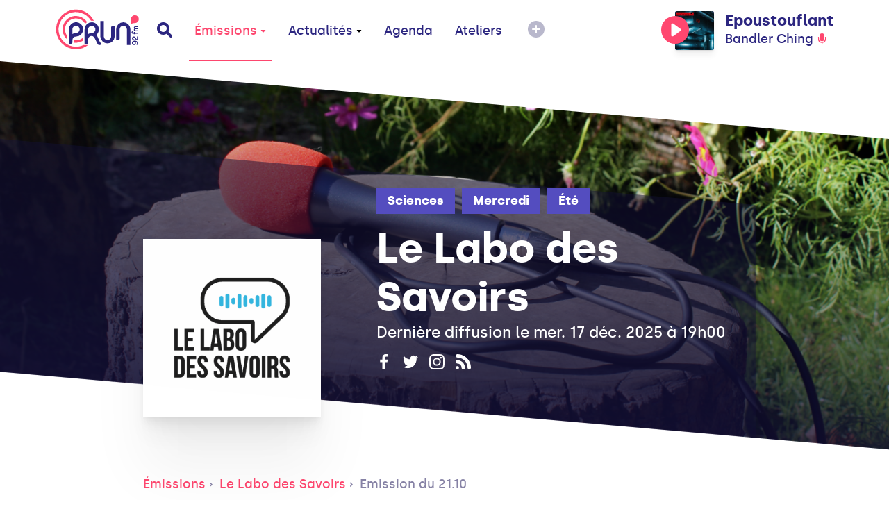

--- FILE ---
content_type: text/html; charset=UTF-8
request_url: https://www.prun.net/emission/blRY-le-labo-des-savoirs/5QO1-emission-du-2110
body_size: 6682
content:
<!doctype html>
<html lang="fr">
<head>
    
    <meta charset="utf-8">
    <meta name="viewport" content="width=device-width, initial-scale=1">
    <meta http-equiv="x-pjax-version" content="/css/app.css?id=9e9e344851ffb1632d54">
    <!-- CSRF Token -->
    <meta name="csrf-token" content="XDXe3jagWapJtj1mN5KZpizgiG5sr8R1pQiQWpIx">
    <!-- Scripts -->
    <script src="/js/app.js?id=0b8334301a0fa33da333" defer></script>
    <title>Emission du 21.10 - Le Labo des Savoirs - Prun'</title><meta name="description" content="Toutes les sciences, les dures, les humaines, les expérimentales ou les sociales..."><meta property="og:title" content="Emission du 21.10 - Le Labo des Savoirs - Prun&#039;"><meta property="og:description" content="Toutes les sciences, les dures, les humaines, les expérimentales ou les sociales..."><meta property="og:image" content="https://www.prun.net/storage/social-images/images/programs/programs-logo-hpyCd2sx1u.jpg"><meta name="twitter:title" content="Emission du 21.10 - Le Labo des Savoirs - Prun&#039;"><meta name="twitter:description" content="Toutes les sciences, les dures, les humaines, les expérimentales ou les sociales..."><script type="application/ld+json">{"@context":"https://schema.org","@type":"WebPage","name":"Emission du 21.10 - Le Labo des Savoirs - Prun'","description":"Toutes les sciences, les dures, les humaines, les expérimentales ou les sociales...","image":"/images/interface/defaults/default.jpg"}</script>
    <!-- Styles -->
    <link href="/css/app.css?id=9e9e344851ffb1632d54" rel="stylesheet">
    <style >[wire\:loading], [wire\:loading\.delay], [wire\:loading\.inline-block], [wire\:loading\.inline], [wire\:loading\.block], [wire\:loading\.flex], [wire\:loading\.table], [wire\:loading\.grid], [wire\:loading\.inline-flex] {display: none;}[wire\:loading\.delay\.shortest], [wire\:loading\.delay\.shorter], [wire\:loading\.delay\.short], [wire\:loading\.delay\.long], [wire\:loading\.delay\.longer], [wire\:loading\.delay\.longest] {display:none;}[wire\:offline] {display: none;}[wire\:dirty]:not(textarea):not(input):not(select) {display: none;}input:-webkit-autofill, select:-webkit-autofill, textarea:-webkit-autofill {animation-duration: 50000s;animation-name: livewireautofill;}@keyframes livewireautofill { from {} }</style>
    <!-- Global site tag (gtag.js) - Google Analytics -->
    <script async src="https://www.googletagmanager.com/gtag/js?id=G-1WK94XNYGC"></script>
    <script>
        window.dataLayer = window.dataLayer || [];
        function gtag(){dataLayer.push(arguments);}
        gtag('js', new Date());
        gtag('config', 'G-1WK94XNYGC');
    </script>
</head>
<body>
<a href="#content" tabindex="0" class="accessibility-helper">
    <span>
        Passer directement au contenu principal
    </span>
</a>
<div class="inner-body">
    <header class="header" id="header">
    <div class="container">
        <div class="header__content">
            <div class="header__content__left">
                <a href="#" class="header__mobile js-open-mobile">
                    <svg xmlns="http://www.w3.org/2000/svg" width="20" height="11" viewBox="0 0 20 11">
                        <g fill-rule="evenodd">
                            <path class="shape-top" d="M18 7H2C.9 7 0 7.9 0 9s.9 2 2 2h16c1.1 0 2-.9 2-2s-.9-2-2-2z"/>
                            <path class="shape-bottom" d="M18 0H2C.9 0 0 .9 0 2s.9 2 2 2h16c1.1 0 2-.9 2-2s-.9-2-2-2z"/>
                        </g>
                    </svg>
                </a>
                <a href="https://www.prun.net" class="header__logo">
                    <svg class="sprite-svg ">
    <use xlink:href="/sprites/public.svg#logo"/>
</svg>
                </a>
                <a href="https://www.prun.net/search" class="header__search">
                    <svg class="sprite-svg ">
    <use xlink:href="/sprites/public.svg#search"/>
</svg>
                </a>
                <nav class="primary-navigation">
                    <ul role="menubar">
                        <li role="none">
                            <a href="https://www.prun.net/emissions"
   class="primary-navigation__item   active"  data-selector="emissions"  data-route="emissions" data-route-hash="aebfcea4">
    Émissions
            <svg class="sprite-svg ">
    <use xlink:href="/sprites/public.svg#navigation-more"/>
</svg>
    </a>
                            <div class="primary-navigation__dropdown">
                                <div class="container">
                                    <div class="primary-navigation__dropdown__content">
                                        <a href="https://www.prun.net/emissions"
   class="primary-navigation__item  "  data-route="" data-route-hash="aebfcea4">
    Toutes les émissions
    </a>
                                        <a href="https://www.prun.net/podcasts"
   class="primary-navigation__item  "  data-route="" data-route-hash="792f5c60">
    Tous les podcasts
    </a>
                                        <a href="https://www.prun.net/emissions/speciales"
   class="primary-navigation__item  "  data-route="" data-route-hash="1895b249">
    Les émissions spéciales
    </a>
                                        <a href="https://www.prun.net/grille"
   class="primary-navigation__item  "  data-route="" data-route-hash="270f5f21">
    Grille
    </a>
                                        <a href="https://www.prun.net/c-etait-quoi-ce-morceau"
   class="primary-navigation__item  "  data-route="" data-route-hash="12953a93">
    C&#039;était quoi ce morceau ?
    </a>
                                    </div>
                                </div>
                            </div>
                        </li>
                        <li>
                            <a href="https://www.prun.net/actualites"
   class="primary-navigation__item  "  data-selector="news"  data-route="news" data-route-hash="67e1a366">
    Actualités
            <svg class="sprite-svg ">
    <use xlink:href="/sprites/public.svg#navigation-more"/>
</svg>
    </a>
                            <div class="primary-navigation__dropdown">
                                <div class="container">
                                    <div class="primary-navigation__dropdown__content">
                                                                                    <a href="https://www.prun.net/actualites/infos"
   class="primary-navigation__item  "  data-route="" data-route-hash="986a9158">
    Infos
    </a>
                                                                                    <a href="https://www.prun.net/actualites/musique"
   class="primary-navigation__item  "  data-route="" data-route-hash="c892a374">
    Musique
    </a>
                                                                            </div>
                                </div>
                            </div>
                        </li>
                        <li>
                            <a href="https://www.prun.net/agenda"
   class="primary-navigation__item  "  data-selector="agenda"  data-route="agenda" data-route-hash="1de6396d">
    Agenda
    </a>
                        </li>
                        <li class="hidden-break">
                            <a href="https://www.prun.net/page-ateliers.html"
   class="primary-navigation__item  "  data-route="" data-route-hash="19fe183b">
    Ateliers
    </a>
                        </li>
                        <li>
                            <button class="btn-reset primary-navigation__more">
                                <svg xmlns="http://www.w3.org/2000/svg" width="24" height="24" viewBox="0 0 24 24">
                                    <g fill-rule="evenodd">
                                        <path
                                            d="M20.485 3.515c-4.686-4.686-12.284-4.686-16.971 0-4.686 4.687-4.686 12.284 0 16.971 4.686 4.687 12.284 4.686 16.971 0 4.687-4.687 4.687-12.285 0-16.971z"/>
                                        <path class="horizontal" fill="#FFF"
                                              d="M17 13H7a.997.997 0 01-1-1 1 1 0 011-1h10a1 1 0 010 2z"/>
                                        <path class="vertical" fill="#FFF"
                                              d="M11 17V7a.997.997 0 011-1 1 1 0 011 1v10a1 1 0 01-2 0z"/>
                                    </g>
                                </svg>
                            </button>
                            <div class="primary-navigation__dropdown">
                                <div class="container">
                                    <div class="primary-navigation__dropdown__content">
                                        <a href="https://www.prun.net/page-ateliers.html"
   class="primary-navigation__item  visible-break  "  data-route="" data-route-hash="19fe183b">
    Ateliers
    </a>
                                        <a href="https://www.prun.net/page-le-projet.html"
   class="primary-navigation__item  "  data-route="" data-route-hash="e049f9ce">
    Le
                                            projet
    </a>
                                        <a href="https://www.prun.net/page-nous-rejoindre.html"
   class="primary-navigation__item  "  data-route="" data-route-hash="f85a44ea">
    Nous rejoindre
    </a>
                                        <a href="https://www.prun.net/page-nous-ecouter.html"
   class="primary-navigation__item  "  data-route="" data-route-hash="28df76df">
    Nous écouter
    </a>
                                        <a href="https://www.prun.net/contact"
   class="primary-navigation__item  "  data-route="" data-route-hash="fe8bad2d">
    Contact
    </a>
                                    </div>
                                </div>
                            </div>
                        </li>
                    </ul>
                </nav>
            </div>
                        <div class="header__content__player">
                <div class="player-header js-tippy-main-player-metas" data-initial-content="&lt;div class=&quot;player-metas&quot;&gt;
    &lt;div class=&quot;player-metas__cover&quot;
         style=&quot;background-image: url(&#039;https://i.scdn.co/image/ab67616d0000b273f9bdd83b0c77c6be615064dc&#039;);&quot;&gt;&lt;/div&gt;
    &lt;div class=&quot;player-metas-content&quot;&gt;
        &lt;div class=&quot;player-metas__title&quot;&gt;
            Epoustouflant
        &lt;/div&gt;
                    &lt;div class=&quot;player-metas__artist&quot;&gt;
                Bandler Ching
            &lt;/div&gt;
                            &lt;div class=&quot;player-metas__info&quot;&gt;
                Mercurial
            &lt;/div&gt;
                            &lt;div class=&quot;player-metas__info&quot;&gt;
                Sorti le &lt;b&gt;vendredi 21 février 2025&lt;/b&gt;
            &lt;/div&gt;
                            &lt;div class=&quot;player-metas__spotify&quot;&gt;
                &lt;a href=&quot;https://open.spotify.com/track/2W16tg5h3dh06QbsMSHwnA&quot; class=&quot;player-metas__spotify__link&quot; target=&quot;_blank&quot;&gt;
                    &lt;svg class=&quot;sprite-svg &quot;&gt;
    &lt;use xlink:href=&quot;/sprites/public.svg#i-spotify&quot;/&gt;
&lt;/svg&gt;
                    Ouvrir dans Spotify&lt;/a&gt;
            &lt;/div&gt;
            &lt;/div&gt;
&lt;/div&gt;
" data-tippy-placement="bottom-end">
        <div class="player-header__controls">
            <div class="player-statut">
                <button class="btn-reset js-play-live"><svg class="sprite-svg player-statut__play">
    <use xlink:href="/sprites/public.svg#c-play"/>
</svg>
<svg class="sprite-svg player-statut__loading">
    <use xlink:href="/sprites/public.svg#c-loader"/>
</svg>
</button><button class="btn-reset js-stop-live"><svg class="sprite-svg player-statut__stop">
    <use xlink:href="/sprites/public.svg#c-stop"/>
</svg>
</button>
            </div>
        </div>
        <div
            class="player-header__cover js-broadcast-live-cover ">
            <img class="player-header__cover__img js-broadcast-live-cover-img"
                 src="https://i.scdn.co/image/ab67616d0000b273f9bdd83b0c77c6be615064dc" alt="">
            <div class="player-header__cover__disc">
                <img src="/images/interface/disc.png" alt="">
            </div>
        </div>
        <div class="player-header__titration">
            <div class="player-header__title js-broadcast-live-title">
                Epoustouflant
            </div>
            <div class="player-header__live">
                            <span class="js-broadcast-live-artist">
                               Bandler Ching
                            </span>
                <svg class="sprite-svg ">
    <use xlink:href="/sprites/public.svg#i-live"/>
</svg>
            </div>
        </div>
    </div>
            </div>
                    </div>
    </div>
</header>
        <main id="content">
                    <meta name="current-route" id="current-route" content="emissions.podcast">
            <meta name="current-route-hash" id="current-route-hash"
                  content="6c10e057">
                <div class="header-padding-helper"></div>
            <div class="page-podcast">
        <div
    class="hero-background hero-background--fix-aliasing page-emission-header ">
    <div class="page-emission-header__background"
          style="background-image: url('https://prun.alticdn.com/images/programs/programs-cover-8tcvgZWqqq.jpg')" ></div>
    <div class="container container--small page-emission-header__container">
                    <div class="page-emission-header__cover-container">
                <div class="page-emission-header__cover"
                     style="background-image: url('https://prun.alticdn.com/images/programs/programs-logo-hpyCd2sx1u.jpg')"></div>
            </div>
                <div class="page-emission-header__content">
            <div class="page-emission-header__tags">
                <div class="tag-list js-default-close">
                    <div class="tag-list__list">
                                                                            <a href="https://www.prun.net/emissions/sciences"
                               class="tag tag-list__tag">Sciences</a>
                                                    <a href="https://www.prun.net/emissions/mercredi"
                               class="tag tag-list__tag">Mercredi</a>
                                                    <a href="https://www.prun.net/emissions/ete"
                               class="tag tag-list__tag">Été</a>
                                                <button class="tag-list__more btn-reset js-toggle-tag-list">
                            <svg class="sprite-svg tag-minus">
    <use xlink:href="/sprites/public.svg#i-minus"/>
</svg>
                            <svg class="sprite-svg tag-plus">
    <use xlink:href="/sprites/public.svg#i-more"/>
</svg>
                        </button>
                    </div>
                </div>
            </div>
            <div class="page-emission-header__title">
                Le Labo des Savoirs
            </div>
            
                            <div class="page-emission-header__diffusion">
                    Dernière diffusion le mer. 17 déc. 2025 à 19h00
                </div>
                        <div class="page-emission-header__social">
                                    <a href="https://www.facebook.com/Le-Labo-des-savoirs-371372673365/" target="_blank"
                       class="page-emission-header__social__item" data-tippy-content="Facebook">
                        <svg class="sprite-svg 1">
    <use xlink:href="/sprites/public.svg#facebook"/>
</svg>
                    </a>
                                
                    <a href="https://twitter.com/Labodessavoirs" target="_blank"
                       class="page-emission-header__social__item" data-tippy-content="Twitter">
                        <svg class="sprite-svg 2">
    <use xlink:href="/sprites/public.svg#twitter"/>
</svg>
                    </a>
                                                    <a href="https://instagram.com/labodessavoirs" target="_blank"
                       class="page-emission-header__social__item" data-tippy-content="Instagram">
                        <svg class="sprite-svg 3">
    <use xlink:href="/sprites/public.svg#instagram"/>
</svg>
                    </a>
                                <a href="https://www.prun.net/emission/blRY-le-labo-des-savoirs/rss"
                   target="_blank"
                   class="page-emission-header__social__item"
                   data-tippy-content="Flux RSS du Podcast (iTunes, Spotify)">
                    <svg class="sprite-svg 4">
    <use xlink:href="/sprites/public.svg#rss"/>
</svg>
                </a>
            </div>
            <div class="page-emission-header__cover-responsive">
                <img src="https://prun.alticdn.com/images/programs/programs-logo-hpyCd2sx1u.jpg" alt="Le Labo des Savoirs">
            </div>
        </div>
    </div>
</div>

        <div class="container container--small">
            <div class="breadcrumb">
                                    <a href="https://www.prun.net/emissions" class="breadcrumb__mobile">
                        <svg class="sprite-svg ">
    <use xlink:href="/sprites/public.svg#arrow-left-long"/>
</svg>
                        Émissions</a>
                    <a href="https://www.prun.net/emissions" class="breadcrumb__link">Émissions</a>
                                <a href="https://www.prun.net/emission/blRY-le-labo-des-savoirs"
                   class="breadcrumb__link">Le Labo des Savoirs</a>
                <a href="#" class="breadcrumb__link">Emission du 21.10</a>
            </div>
            <div class="podcast-detail">
                <div class="podcast-detail__cover"
                     style="background-image: url('https://prun.alticdn.com/images/programs/programs-logo-hpyCd2sx1u.jpg')"></div>
                <div class="podcast-detail__content">
                    <div class="podcast-detail__title">
                        Emission du 21.10
                    </div>
                    <div class="podcast-detail__diffusion-date">
                        Diffusé le mer. 21 oct. 2020
                    </div>
                    <div class="podcast-detail__controls">
                        <div class="js-play-control-state--standalone" data-media-id="19"
                             data-media="{&quot;id&quot;:19,&quot;path&quot;:&quot;https:\/\/prun.alticdn.com\/podcasts\/2020-10-21-emission-du-2110-XhEUiQWM.mp3&quot;,&quot;cover_image&quot;:&quot;https:\/\/prun.alticdn.com\/images\/programs\/programs-logo-hpyCd2sx1u.jpg&quot;,&quot;title&quot;:&quot;Emission du 21.10&quot;,&quot;subtitle&quot;:&quot;Le Labo des Savoirs&quot;,&quot;metas_html&quot;:&quot;&lt;div class=\&quot;player-metas\&quot;&gt;\n    &lt;div class=\&quot;player-metas__cover\&quot; style=\&quot;background-image: url(&#039;https:\/\/prun.alticdn.com\/images\/programs\/programs-logo-hpyCd2sx1u.jpg&#039;);\&quot;&gt;&lt;\/div&gt;\n    &lt;div class=\&quot;player-metas-content\&quot;&gt;\n        &lt;div class=\&quot;player-metas__title\&quot;&gt;\n            Emission du 21.10\n        &lt;\/div&gt;\n                &lt;div class=\&quot;player-metas__podcast-program\&quot;&gt;\n\n            &lt;div class=\&quot;player-metas__info\&quot;&gt;\n                Le Labo des Savoirs\n            &lt;\/div&gt;\n            &lt;a class=\&quot;player-metas__program-link\&quot;\n               href=\&quot;https:\/\/www.prun.net\/emission\/blRY-le-labo-des-savoirs\&quot;\n               class=\&quot;player-metas__program\&quot;&gt;\n                L&#039;\u00e9mission\n                &lt;svg class=\&quot;sprite-svg \&quot;&gt;\n    &lt;use xlink:href=\&quot;\/sprites\/public.svg#arrow-right\&quot;\/&gt;\n&lt;\/svg&gt;\n            &lt;\/a&gt;\n        &lt;\/div&gt;\n\n    &lt;\/div&gt;\n&lt;\/div&gt;\n&quot;}">
                            <div class="js-play-control-state js-play-control-state--play">
                                <button class="state-play js-play button podcast-detail__controls__control">
                                    <svg class="sprite-svg ">
    <use xlink:href="/sprites/public.svg#podcast-play"/>
</svg>
                                    Lire le podcast
                                </button>
                                <button class="state-pause js-pause button podcast-detail__controls__control">
                                    <svg class="sprite-svg ">
    <use xlink:href="/sprites/public.svg#podcast-pause"/>
</svg>
                                    Mettre en pause
                                </button>
                            </div>
                        </div>
                        <div>
                            <a href="https://www.prun.net/emission/blRY-le-labo-des-savoirs/5QO1-emission-du-2110/download"
                               class="button podcast-detail__controls__download">
                                <svg class="sprite-svg ">
    <use xlink:href="/sprites/public.svg#podcast-download"/>
</svg>
                                Télécharger
                            </a>
                        </div>
                    </div>
                </div>
            </div>
            <div class="wysiwyg-content">
                            </div>
        </div>
                    <section class="footer-featured ">
                <div class="container">
                    <div class="footer-featured__content">
                        <h3 class="footer-featured__title">
                            Derniers podcasts
                        </h3>
                        <div class="row">
                                                            <div class="col-xs-12 col-sm-6 col-md-4">
                                    <div class="card-program-small">
                                        <div class="card-program-small__cover">
                                            <img src="https://prun.alticdn.com/images/programs/programs-logo-D8uE51Fdo5.jpg"
                                                 alt="Des générations que tout oppose ?">
                                        </div>
                                        <div class="card-program-small-content">
                                            <a href="https://www.prun.net/emission/blRY-le-labo-des-savoirs/260D-des-generations-que-tout-oppose" class="card-program-small__title">
                                                Des générations que tout oppose ?
                                            </a>
                                            <div class="card-program-small__headline">
                                                mercredi 3 décembre
                                            </div>
                                        </div>
                                    </div>
                                </div>
                                                            <div class="col-xs-12 col-sm-6 col-md-4">
                                    <div class="card-program-small">
                                        <div class="card-program-small__cover">
                                            <img src="https://prun.alticdn.com/images/programs/programs-logo-poTmZdDkDU.jpg"
                                                 alt="Au-delà des métropoles : la &quot;France moche&quot; ?">
                                        </div>
                                        <div class="card-program-small-content">
                                            <a href="https://www.prun.net/emission/blRY-le-labo-des-savoirs/pXkQ-au-dela-des-metropoles-la-france-moche" class="card-program-small__title">
                                                Au-delà des métropoles : la &quot;France moche&quot; ?
                                            </a>
                                            <div class="card-program-small__headline">
                                                mercredi 19 novembre
                                            </div>
                                        </div>
                                    </div>
                                </div>
                                                            <div class="col-xs-12 col-sm-6 col-md-4">
                                    <div class="card-program-small">
                                        <div class="card-program-small__cover">
                                            <img src="https://prun.alticdn.com/images/programs/programs-logo-AunTPJy4aV.jpg"
                                                 alt="Singularité : sommes-nous un ?">
                                        </div>
                                        <div class="card-program-small-content">
                                            <a href="https://www.prun.net/emission/blRY-le-labo-des-savoirs/7RyJ-singularite-sommes-nous-un" class="card-program-small__title">
                                                Singularité : sommes-nous un ?
                                            </a>
                                            <div class="card-program-small__headline">
                                                mercredi 5 novembre
                                            </div>
                                        </div>
                                    </div>
                                </div>
                                                    </div>
                    </div>
                </div>
            </section>
            </div>
    </main>
    <footer class="footer">
    <div class="footer__background"></div>
    <div class="container">
        <div class="footer__content">
            <div class="footer__links">
                <div class="footer__links__item">
                    <a href="https://www.prun.net/page-nous-ecouter.html">Nous écouter</a>
                </div>
                <div class="footer__links__item">
                    <a href="https://www.prun.net/page-nous-rejoindre.html">Nous rejoindre</a>
                </div>
                <div class="footer__links__item">
                    <a href="https://www.prun.net/page-le-projet.html">Le projet</a>
                </div>
                <div class="footer__links__item">
                    <a href="https://www.prun.net/contact">Contact</a>
                </div>
                <div class="footer__links__item">
                    <a href="https://www.prun.net/page-equipe-prun.html">L'équipe</a>
                </div>
                <div class="footer__links__item">
                    <a href="https://www.prun.net/page-goodies.html">Goodies</a>
                </div>
                <div class="footer__links__item">
                    <a href="https://www.prun.net/page-partenariats.html">Partenaires</a>
                </div>
                <div class="footer__links__item">
                    <a href="https://www.prun.net/page-espace-pro.html">Espace Pro</a>
                </div>
                <div class="footer__links__item">
                    <a href="https://www.prun.net/page-mentions-legales.html">Mentions légales</a>
                </div>
                                    <div class="footer__links__item">
                        <a href="https://www.prun.net/emissions/saison-precedente">Archives des émissions</a>
                    </div>
                                <div class="footer__links__item">
                    <a href="https://www.prun.net/page-slug.html"></a>
                </div>
            </div>
            <div class="footer__newsletter">
                <div class="footer-newsletter__title">
                    Abonne-toi à la newsletter
                </div>
                <form wire:id="sc3bJUoqv5XDTTYU2qrj" wire:initial-data="{&quot;fingerprint&quot;:{&quot;id&quot;:&quot;sc3bJUoqv5XDTTYU2qrj&quot;,&quot;name&quot;:&quot;newsletter&quot;,&quot;locale&quot;:&quot;fr&quot;,&quot;path&quot;:&quot;emission\/blRY-le-labo-des-savoirs\/5QO1-emission-du-2110&quot;,&quot;method&quot;:&quot;GET&quot;,&quot;v&quot;:&quot;acj&quot;},&quot;effects&quot;:{&quot;listeners&quot;:[]},&quot;serverMemo&quot;:{&quot;children&quot;:[],&quot;errors&quot;:[],&quot;htmlHash&quot;:&quot;01988b11&quot;,&quot;data&quot;:{&quot;email&quot;:null,&quot;status&quot;:&quot;NOT_USED&quot;},&quot;dataMeta&quot;:[],&quot;checksum&quot;:&quot;8a44ed67de5f9d0762993fd37cec427e260c2a623ac423355aa07fe7d81d8501&quot;}}" class="footer-newsletter__form" wire:submit.prevent="save">
    <label for="">Ton email</label>
    <div class="footer-newsletter__form__input">
        <input type="text" id="formElement" wire:model="email">
        <button wire:click="save" class="btn-reset footer-newsletter__form__input__submit  ">
            Valider
        </button>
    </div>
    <div class="footer-newsletter__form__message">
            </div>
</form>

<!-- Livewire Component wire-end:sc3bJUoqv5XDTTYU2qrj -->                
                <div class="footer__social">
                    <a href="https://www.facebook.com/RadioPrun" class="footer__social__item" data-tippy-content="Facebook"
                       target="_blank">
                        <svg class="sprite-svg 1">
    <use xlink:href="/sprites/public.svg#facebook"/>
</svg>
                    </a>
                    <a href="https://www.instagram.com/radio_prun/" class="footer__social__item"
                       data-tippy-content="Instagram" target="_blank">
                        <svg class="sprite-svg 3">
    <use xlink:href="/sprites/public.svg#instagram"/>
</svg>
                    </a>
                    <a href="https://www.youtube.com/user/RadioPrun" class="footer__social__item" data-tippy-content="Youtube"
                       target="_blank">
                        <svg class="sprite-svg 4">
    <use xlink:href="/sprites/public.svg#youtube"/>
</svg>
                    </a>
                </div>
            </div>
            <p class="footer__legals">
                2025 Association Prun' <br>
                23, rue Jeanne d&#039;Arc 44000 Nantes
            </p>
        </div>


    </div>
</footer>
</div>
<div class="player">
    <audio id="audio-player" controls>
        <source id="audioSource" src="#"></source>
        Your browser does not support the audio format.
    </audio>
    <div class="container">
        <div class="player__content">
            <div class="player__state-control">
                <div
                    class="player__state-control__control js-play-control-state js-play-control-state--play js-main-player-state">
                    <button class="btn-reset state-play js-play" data-main="true">
                        <svg class="sprite-svg ">
    <use xlink:href="/sprites/public.svg#c-play"/>
</svg>
                    </button>
                    <button class="btn-reset state-pause js-pause" data-main="true">
                        <svg class="sprite-svg ">
    <use xlink:href="/sprites/public.svg#c-pause"/>
</svg>
                    </button>
                    <button class="btn-reset state-stop js-stop-live">
                        <svg class="sprite-svg ">
    <use xlink:href="/sprites/public.svg#c-stop"/>
</svg>
                    </button>
                    <button class="btn-reset state-loading">
                        <svg xmlns="http://www.w3.org/2000/svg" width="40" height="40" viewBox="0 0 56 56">
                            <path fill="#FF476F" class="i-loader" fill-rule="evenodd"
                                  d="M28 0c15.464 0 28 12.536 28 28a4 4 0 11-8 0c0-11.046-8.954-20-20-20a4 4 0 110-8z"/>
                        </svg>
                    </button>
                </div>
            </div>
            <div class="player__volume-control js-volume-step-status">
                <div class="player__volume-control__range">
                    <input type="range" id="js-main-input-volume" min="0" max="100" data-orientation="vertical">
                </div>
                <svg class="sprite-svg player__volume-control__icon">
    <use xlink:href="/sprites/public.svg#c-volume"/>
</svg>
                <svg class="sprite-svg player__volume-control__icon player__volume-control__icon--muted">
    <use xlink:href="/sprites/public.svg#c-volume-muted"/>
</svg>
            </div>
            <div class="player__cover js-cover-default js-main-player-cover">
                <img class="player__cover__img js-main-player-img" src="" alt="">
                <div class="player__cover__disc">
                    <img src="/images/interface/disc.png" alt="">
                </div>
            </div>
            <div class="player__titling js-tippy-player-metas">
                <div class="player__titling__title js-main-player-title">
                    <svg class="sprite-svg player__titling__title__infos">
    <use xlink:href="/sprites/public.svg#player-info"/>
</svg>
                </div>
                <div class="player__titling__subtitle js-main-player-subtitle"></div>
            </div>
            <div class="player__status">
                <div class="player__status__live">
                    <svg class="sprite-svg ">
    <use xlink:href="/sprites/public.svg#i-live"/>
</svg>
                    Live
                </div>
                <a href="https://www.prun.net/c-etait-quoi-ce-morceau" class="player__status__link">
                    C'était quoi ce morceau ?
                </a>
                <div class="player__status__time">
                     <span class="js-main-player-timecode">
-
                     </span>
                </div>
            </div>
        </div>
        <div class="player__seek">
            <input type="range" id="js-main-input-seek" min="0" max="1000" step="1">
        </div>
    </div>
</div>
<div class="mobile-navigation">
    <div class="mobile-navigation__wave">
        <svg xmlns="http://www.w3.org/2000/svg" width="136" height="1056">
            <path fill="#FFF" fill-rule="evenodd"
                  d="M.177 1056c97.796-145.943 142.78-266.914 134.953-362.914-5.87-72-37.057-133.272-66.052-187.543l-8.605-16.075C35.02 441.85 13.57 399.6 16.177 360c2.664-40.48 24.956-74.232 48.254-107.036l3.043-4.274 4.566-6.397C96.855 207.496 120.517 173.06 120.517 132c0-55.865-40.114-99.865-120.34-132v1056z"/>
        </svg>
    </div>
    <div class="mobile-navigation__header">
        <button class="btn-reset mobile-navigation__header__close js-close-mobile">
            <svg class="sprite-svg ">
    <use xlink:href="/sprites/public.svg#i-close"/>
</svg>
        </button>
        <a href="https://www.prun.net" class="mobile-navigation__header__logo">
            <svg class="sprite-svg ">
    <use xlink:href="/sprites/public.svg#logo"/>
</svg>
        </a>
        <a href="https://www.prun.net/search" class="mobile-navigation__header__search">
            <svg class="sprite-svg ">
    <use xlink:href="/sprites/public.svg#search"/>
</svg>
        </a>
    </div>
    <div class="mobile-navigation__scroll">
        <div class="mobile-navigation__player">
            <div class="player-header js-tippy-main-player-metas" data-initial-content="&lt;div class=&quot;player-metas&quot;&gt;
    &lt;div class=&quot;player-metas__cover&quot;
         style=&quot;background-image: url(&#039;https://i.scdn.co/image/ab67616d0000b273f9bdd83b0c77c6be615064dc&#039;);&quot;&gt;&lt;/div&gt;
    &lt;div class=&quot;player-metas-content&quot;&gt;
        &lt;div class=&quot;player-metas__title&quot;&gt;
            Epoustouflant
        &lt;/div&gt;
                    &lt;div class=&quot;player-metas__artist&quot;&gt;
                Bandler Ching
            &lt;/div&gt;
                            &lt;div class=&quot;player-metas__info&quot;&gt;
                Mercurial
            &lt;/div&gt;
                            &lt;div class=&quot;player-metas__info&quot;&gt;
                Sorti le &lt;b&gt;vendredi 21 février 2025&lt;/b&gt;
            &lt;/div&gt;
                            &lt;div class=&quot;player-metas__spotify&quot;&gt;
                &lt;a href=&quot;https://open.spotify.com/track/2W16tg5h3dh06QbsMSHwnA&quot; class=&quot;player-metas__spotify__link&quot; target=&quot;_blank&quot;&gt;
                    &lt;svg class=&quot;sprite-svg &quot;&gt;
    &lt;use xlink:href=&quot;/sprites/public.svg#i-spotify&quot;/&gt;
&lt;/svg&gt;
                    Ouvrir dans Spotify&lt;/a&gt;
            &lt;/div&gt;
            &lt;/div&gt;
&lt;/div&gt;
" data-tippy-placement="bottom-end">
        <div class="player-header__controls">
            <div class="player-statut">
                <button class="btn-reset js-play-live"><svg class="sprite-svg player-statut__play">
    <use xlink:href="/sprites/public.svg#c-play"/>
</svg>
<svg class="sprite-svg player-statut__loading">
    <use xlink:href="/sprites/public.svg#c-loader"/>
</svg>
</button><button class="btn-reset js-stop-live"><svg class="sprite-svg player-statut__stop">
    <use xlink:href="/sprites/public.svg#c-stop"/>
</svg>
</button>
            </div>
        </div>
        <div
            class="player-header__cover js-broadcast-live-cover ">
            <img class="player-header__cover__img js-broadcast-live-cover-img"
                 src="https://i.scdn.co/image/ab67616d0000b273f9bdd83b0c77c6be615064dc" alt="">
            <div class="player-header__cover__disc">
                <img src="/images/interface/disc.png" alt="">
            </div>
        </div>
        <div class="player-header__titration">
            <div class="player-header__title js-broadcast-live-title">
                Epoustouflant
            </div>
            <div class="player-header__live">
                            <span class="js-broadcast-live-artist">
                               Bandler Ching
                            </span>
                <svg class="sprite-svg ">
    <use xlink:href="/sprites/public.svg#i-live"/>
</svg>
            </div>
        </div>
    </div>
        </div>
        <ul class="mobile-navigation-links">
            <li class="mobile-navigation-links__item">
                <a class="mobile-navigation-links__item__link" href="https://www.prun.net/c-etait-quoi-ce-morceau">C'était
                    quoi ce morceau ?</a>
            </li>
            <li class="mobile-navigation-links__item  js-mobile-submenu">
                <a class="mobile-navigation-links__item__link js-submenu-link" href="https://www.prun.net/emissions">Émissions
                    <svg class="sprite-svg ">
    <use xlink:href="/sprites/public.svg#mobile-more"/>
</svg>
                </a>
                <ul class="mobile-navigation-links__submenu">
                    <li>
                        <a class="mobile-navigation-links__item__link" href="https://www.prun.net/emissions">Les
                            émissions</a>
                    </li>
                    <li>
                        <a class="mobile-navigation-links__item__link" href="https://www.prun.net/podcasts">Les
                            podcasts</a>
                    </li>
                    <li>
                        <a class="mobile-navigation-links__item__link" href="https://www.prun.net/emissions/speciales">Les
                            émissions spéciales</a>
                    </li>
                    <li>
                        <a class="mobile-navigation-links__item__link" href="https://www.prun.net/c-etait-quoi-ce-morceau">C'était
                            quoi ce titre</a>
                    </li>
                    <li>
                        <a class="mobile-navigation-links__item__link"
                           href="https://www.prun.net/grille">Grille</a>
                    </li>
                </ul>
            </li>
            <li class="mobile-navigation-links__item">
                <a class="mobile-navigation-links__item__link" href="https://www.prun.net/actualites">Actualités</a>
            </li>
            <li class="mobile-navigation-links__item">
                <a class="mobile-navigation-links__item__link" href="https://www.prun.net/agenda">Agenda</a>
            </li>
            <li class="mobile-navigation-links__item">
                <a class="mobile-navigation-links__item__link"
                   href="https://www.prun.net/page-ateliers.html">Ateliers</a>
            </li>
            <li class="mobile-navigation-links__item">
                <a class="mobile-navigation-links__item__link" href="https://www.prun.net/page-le-projet.html">Le
                    projet</a>
            </li>
            <li class="mobile-navigation-links__item">
                <a class="mobile-navigation-links__item__link" href="https://www.prun.net/page-nous-rejoindre.html">Nous rejoindre</a>
            </li>
            <li class="mobile-navigation-links__item">
                <a class="mobile-navigation-links__item__link" href="https://www.prun.net/contact">Contact</a>
            </li>
            <li class="mobile-navigation-links__item">
                <a class="mobile-navigation-links__item__link" href="https://www.prun.net/page-goodies.html">Goodies</a>
            </li>
            <li class="mobile-navigation-links__item">
                <a class="mobile-navigation-links__item__link"
                   href="https://www.prun.net/page-partenariats.html">Partenaires</a>
            </li>
            <li class="mobile-navigation-links__item">
                <a class="mobile-navigation-links__item__link"
                   href="https://www.prun.net/page-espace-pro.html">Espace Pro</a>
            </li>
        </ul>
        <div class="mobile-navigation__footer">
            ©2020, Association Prun'
            23, rue Jeanne d'Arc 44000 Nantes
        </div>
    </div>
</div>
<script src="/livewire/livewire.js?id=90730a3b0e7144480175" data-turbo-eval="false" data-turbolinks-eval="false" ></script><script data-turbo-eval="false" data-turbolinks-eval="false" >window.livewire = new Livewire();window.Livewire = window.livewire;window.livewire_app_url = '';window.livewire_token = 'XDXe3jagWapJtj1mN5KZpizgiG5sr8R1pQiQWpIx';window.deferLoadingAlpine = function (callback) {window.addEventListener('livewire:load', function () {callback();});};let started = false;window.addEventListener('alpine:initializing', function () {if (! started) {window.livewire.start();started = true;}});document.addEventListener("DOMContentLoaded", function () {if (! started) {window.livewire.start();started = true;}});</script>
</body>
</html>


--- FILE ---
content_type: text/css
request_url: https://www.prun.net/css/app.css?id=9e9e344851ffb1632d54
body_size: 27244
content:
.owl-carousel{display:none;width:100%;-webkit-tap-highlight-color:transparent;position:relative;z-index:1}.owl-carousel .owl-stage{position:relative;touch-action:manipulation;-moz-backface-visibility:hidden}.owl-carousel .owl-stage:after{content:".";display:block;clear:both;visibility:hidden;line-height:0;height:0}.owl-carousel .owl-stage-outer{position:relative;overflow:hidden;-webkit-transform:translateZ(0)}.owl-carousel .owl-item,.owl-carousel .owl-wrapper{-webkit-backface-visibility:hidden;-moz-backface-visibility:hidden;-ms-backface-visibility:hidden;-webkit-transform:translateZ(0);-moz-transform:translateZ(0);-ms-transform:translateZ(0)}.owl-carousel .owl-item{position:relative;min-height:1px;float:left;-webkit-backface-visibility:hidden;-webkit-tap-highlight-color:transparent;-webkit-touch-callout:none}.owl-carousel .owl-item img{display:block;width:100%}.owl-carousel .owl-dots.disabled,.owl-carousel .owl-nav.disabled{display:none}.owl-carousel .owl-dot,.owl-carousel .owl-nav .owl-next,.owl-carousel .owl-nav .owl-prev{cursor:pointer;-webkit-user-select:none;-moz-user-select:none;-ms-user-select:none;user-select:none}.owl-carousel .owl-nav button.owl-next,.owl-carousel .owl-nav button.owl-prev,.owl-carousel button.owl-dot{background:none;color:inherit;border:none;padding:0!important;font:inherit}.owl-carousel.owl-loaded{display:block}.owl-carousel.owl-loading{opacity:0;display:block}.owl-carousel.owl-hidden{opacity:0}.owl-carousel.owl-refresh .owl-item{visibility:hidden}.owl-carousel.owl-drag .owl-item{touch-action:pan-y;-webkit-user-select:none;-moz-user-select:none;-ms-user-select:none;user-select:none}.owl-carousel.owl-grab{cursor:move;cursor:-webkit-grab;cursor:grab}.owl-carousel.owl-rtl{direction:rtl}.owl-carousel.owl-rtl .owl-item{float:right}.no-js .owl-carousel{display:block}.owl-carousel .animated{-webkit-animation-duration:1s;animation-duration:1s;-webkit-animation-fill-mode:both;animation-fill-mode:both}.owl-carousel .owl-animated-in{z-index:0}.owl-carousel .owl-animated-out{z-index:1}.owl-carousel .fadeOut{-webkit-animation-name:fadeOut;animation-name:fadeOut}@-webkit-keyframes fadeOut{0%{opacity:1}to{opacity:0}}@keyframes fadeOut{0%{opacity:1}to{opacity:0}}.owl-height{transition:height .5s ease-in-out}.owl-carousel .owl-item .owl-lazy{opacity:0;transition:opacity .4s ease}.owl-carousel .owl-item .owl-lazy:not([src]),.owl-carousel .owl-item .owl-lazy[src^=""]{max-height:0}.owl-carousel .owl-item img.owl-lazy{transform-style:preserve-3d}.owl-carousel .owl-video-wrapper{position:relative;height:100%;background:#000}.owl-carousel .owl-video-play-icon{position:absolute;height:80px;width:80px;left:50%;top:50%;margin-left:-40px;margin-top:-40px;background:url([object Module]) no-repeat;cursor:pointer;z-index:1;-webkit-backface-visibility:hidden;transition:transform .1s ease}.owl-carousel .owl-video-play-icon:hover{transform:scale(1.3)}.owl-carousel .owl-video-playing .owl-video-play-icon,.owl-carousel .owl-video-playing .owl-video-tn{display:none}.owl-carousel .owl-video-tn{opacity:0;height:100%;background-position:50%;background-repeat:no-repeat;background-size:contain;transition:opacity .4s ease}.owl-carousel .owl-video-frame{position:relative;z-index:1;height:100%;width:100%}.tippy-box[data-animation=fade][data-state=hidden]{opacity:0}[data-tippy-root]{max-width:calc(100vw - 10px)}.tippy-box{position:relative;background-color:#333;color:#fff;border-radius:4px;font-size:14px;line-height:1.4;outline:0;transition-property:transform,visibility,opacity}.tippy-box[data-placement^=top]>.tippy-arrow{bottom:0}.tippy-box[data-placement^=top]>.tippy-arrow:before{bottom:-7px;left:0;border-width:8px 8px 0;border-top-color:initial;transform-origin:center top}.tippy-box[data-placement^=bottom]>.tippy-arrow{top:0}.tippy-box[data-placement^=bottom]>.tippy-arrow:before{top:-7px;left:0;border-width:0 8px 8px;border-bottom-color:initial;transform-origin:center bottom}.tippy-box[data-placement^=left]>.tippy-arrow{right:0}.tippy-box[data-placement^=left]>.tippy-arrow:before{border-width:8px 0 8px 8px;border-left-color:initial;right:-7px;transform-origin:center left}.tippy-box[data-placement^=right]>.tippy-arrow{left:0}.tippy-box[data-placement^=right]>.tippy-arrow:before{left:-7px;border-width:8px 8px 8px 0;border-right-color:initial;transform-origin:center right}.tippy-box[data-inertia][data-state=visible]{transition-timing-function:cubic-bezier(.54,1.5,.38,1.11)}.tippy-arrow{width:16px;height:16px;color:#333}.tippy-arrow:before{content:"";position:absolute;border-color:transparent;border-style:solid}.tippy-content{position:relative;padding:5px 9px;z-index:1}.tippy-box[data-theme~=light]{color:#26323d;box-shadow:0 0 20px 4px rgba(154,161,177,.15),0 4px 80px -8px rgba(36,40,47,.25),0 4px 4px -2px rgba(91,94,105,.15);background-color:#fff}.tippy-box[data-theme~=light][data-placement^=top]>.tippy-arrow:before{border-top-color:#fff}.tippy-box[data-theme~=light][data-placement^=bottom]>.tippy-arrow:before{border-bottom-color:#fff}.tippy-box[data-theme~=light][data-placement^=left]>.tippy-arrow:before{border-left-color:#fff}.tippy-box[data-theme~=light][data-placement^=right]>.tippy-arrow:before{border-right-color:#fff}.tippy-box[data-theme~=light]>.tippy-backdrop{background-color:#fff}.tippy-box[data-theme~=light]>.tippy-svg-arrow{fill:#fff}.tippy-box[data-animation=shift-away-subtle][data-state=hidden]{opacity:0}.tippy-box[data-animation=shift-away-subtle][data-state=hidden][data-placement^=top]{transform:translateY(5px)}.tippy-box[data-animation=shift-away-subtle][data-state=hidden][data-placement^=bottom]{transform:translateY(-5px)}.tippy-box[data-animation=shift-away-subtle][data-state=hidden][data-placement^=left]{transform:translateX(5px)}.tippy-box[data-animation=shift-away-subtle][data-state=hidden][data-placement^=right]{transform:translateX(-5px)}.td-wrap,.td-wrap *{margin:0;padding:0;list-style:none;box-sizing:initial!important;-webkit-tap-highlight-color:rgba(0,0,0,0)}.td-wrap svg{width:100%}.td-input{cursor:pointer}.td-wrap{display:none;font-family:sans-serif;position:absolute;-webkit-user-select:none;-moz-user-select:none;-ms-user-select:none;-o-user-select:none;user-select:none;outline:none;z-index:9999;color:#4d4d4d}.td-overlay,.td-wrap{width:100%;height:100%;top:0;left:0}.td-overlay{position:fixed}.td-clock{width:156px;height:156px;border-radius:156px;box-shadow:0 0 0 1px #1977cc,0 0 0 8px rgba(0,0,0,.05);position:relative;background:#fff;margin:0 auto;text-align:center;line-height:156px;position:absolute;background-position:50%;background-repeat:no-repeat;background-size:cover}.td-clock:before{position:absolute;content:"";top:-10px;margin-left:-10px;left:50%;width:20px;height:20px;transform:rotate(45deg);background:#fff;border-left:1px solid #1977cc;border-top:1px solid #1977cc;border-top-left-radius:4px}.td-init .td-deg{-webkit-animation:slide 1s cubic-bezier(.7,0,.175,1) 1.2s infinite}.td-svg{position:absolute;top:0;bottom:0;left:0;right:0}.td-svg-2{position:absolute;top:18px;left:18px;bottom:18px;right:18px}.td-wrap.td-show{display:block}.td-deg{background-position:50%;background-repeat:no-repeat;background-size:80%;z-index:1}.td-deg,.td-medirian{position:absolute;top:0;left:0;right:0;bottom:0}.td-medirian span{width:40px;height:40px;border-radius:40px;line-height:40px;text-align:center;position:absolute;z-index:2;left:50%;margin:0 0 0 -20px;font-size:.8em;opacity:0;font-weight:700}.td-medirian .td-icon-am{top:40px}.td-medirian .td-icon-pm{bottom:40px}.td-medirian .td-icon-am.td-on{top:26px;opacity:1}.td-medirian .td-icon-pm.td-on{bottom:26px;opacity:1}.td-select{position:absolute;top:4px;left:32px;right:32px;bottom:22px}.td-select svg{position:absolute;top:0;left:0;right:0}.td-select:after{position:absolute;background:#fff;width:36px;height:36px;box-shadow:0 0 0 1px #1977cc;border-radius:60px;top:-16px;left:50%;margin-left:-18px;border-bottom-left-radius:0;content:"";transform:rotate(-45deg);cursor:pointer}.td-clock .td-time{font-weight:700;position:relative}.td-clock .td-time span{width:42px;height:42px;display:inline-block;vertical-align:middle;line-height:42px;text-align:center;margin:6px;position:relative;z-index:2;cursor:pointer;font-size:2em;border-radius:6px}.td-clock .td-time span.on{color:#1977cc}.td-n{transition:all .4s cubic-bezier(.7,0,.175,1) 0s}.td-n2{transition:all .2s linear 0s}@-webkit-keyframes td-alert{0%{transform:scaleX(1)}10%,20%{transform:scale3d(.9,.9,.9) rotate(-3deg)}30%,50%,70%,90%{transform:scale3d(1.1,1.1,1.1) rotate(3deg)}40%,60%,80%{transform:scale3d(1.1,1.1,1.1) rotate(-3deg)}to{transform:scaleX(1)}}@keyframes td-alert{0%{transform:scaleX(1)}10%,20%{transform:scale3d(.9,.9,.9) rotate(-3deg)}30%,50%,70%,90%{transform:scale3d(1.1,1.1,1.1) rotate(3deg)}40%,60%,80%{transform:scale3d(1.1,1.1,1.1) rotate(-3deg)}to{transform:scaleX(1)}}.td-alert{-webkit-animation-name:td-alert;animation-name:td-alert;-webkit-animation-duration:.8s;animation-duration:.8s;-webkit-animation-fill-mode:both;animation-fill-mode:both}@-webkit-keyframes td-bounce{0%{transform:scaleX(1)}20%{transform:scale3d(1.25,.75,1)}30%{transform:scale3d(.75,1.25,1)}60%{transform:scale3d(1.15,.85,1)}70%{transform:scale3d(.95,1.05,1)}80%{transform:scale3d(1.05,.95,1)}to{transform:scaleX(1)}}@keyframes td-bounce{0%{transform:scaleX(1)}20%{transform:scale3d(1.25,.75,1)}30%{transform:scale3d(.75,1.25,1)}60%{transform:scale3d(1.15,.85,1)}70%{transform:scale3d(.95,1.05,1)}80%{transform:scale3d(1.05,.95,1)}to{transform:scaleX(1)}}.td-bounce{-webkit-animation-name:td-bounce;animation-name:td-bounce;-webkit-animation-duration:1s;animation-duration:1s}@-webkit-keyframes td-fadein{0%{opacity:0}to{opacity:1}}@keyframes td-fadein{0%{opacity:0}to{opacity:1}}.td-fadein{-webkit-animation-name:td-fadein;animation-name:td-fadein;-webkit-animation-duration:.3s;animation-duration:.3s}@-webkit-keyframes td-fadeout{0%{opacity:1}to{opacity:0}}@keyframes td-fadeout{0%{opacity:1}to{opacity:0}}.td-fadeout{-webkit-animation:td-fadeout .3s forwards;animation:td-fadeout .3s forwards}@-webkit-keyframes td-dropdown{0%{opacity:0;transform:translate3d(0,-100px,0)}to{opacity:1;transform:none}}@keyframes td-dropdown{0%{opacity:0;transform:translate3d(0,-100px,0)}to{opacity:1;transform:none}}.td-dropdown{-webkit-animation-name:td-dropdown;animation-name:td-dropdown;-webkit-animation-duration:.5s;animation-duration:.5s}.td-bulletpoint,.td-bulletpoint div,.td-lancette,.td-lancette div{position:absolute;top:0;left:0;bottom:0;right:0}.td-bulletpoint div:after{position:absolute;content:"";top:14px;left:50%;margin-left:-2px;width:4px;height:4px;border-radius:10px}.td-lancette{border:2px solid #dff3fa;border-radius:100%;margin:6px}.td-lancette div:after{position:absolute;top:20px;left:50%;margin-left:-1px;width:2px;bottom:50%;border-radius:10px;background:#dff3fa;content:""}.td-lancette div:last-child:after{top:36px}/*!
 * animate.css - https://animate.style/
 * Version - 4.1.1
 * Licensed under the MIT license - http://opensource.org/licenses/MIT
 *
 * Copyright (c) 2020 Animate.css
 */:root{--animate-duration:1s;--animate-delay:1s;--animate-repeat:1}.animate__animated{-webkit-animation-duration:1s;animation-duration:1s;-webkit-animation-duration:var(--animate-duration);animation-duration:var(--animate-duration);-webkit-animation-fill-mode:both;animation-fill-mode:both}.animate__animated.animate__infinite{-webkit-animation-iteration-count:infinite;animation-iteration-count:infinite}.animate__animated.animate__repeat-1{-webkit-animation-iteration-count:1;animation-iteration-count:1;-webkit-animation-iteration-count:var(--animate-repeat);animation-iteration-count:var(--animate-repeat)}.animate__animated.animate__repeat-2{-webkit-animation-iteration-count:2;animation-iteration-count:2;-webkit-animation-iteration-count:calc(var(--animate-repeat)*2);animation-iteration-count:calc(var(--animate-repeat)*2)}.animate__animated.animate__repeat-3{-webkit-animation-iteration-count:3;animation-iteration-count:3;-webkit-animation-iteration-count:calc(var(--animate-repeat)*3);animation-iteration-count:calc(var(--animate-repeat)*3)}.animate__animated.animate__delay-1s{-webkit-animation-delay:1s;animation-delay:1s;-webkit-animation-delay:var(--animate-delay);animation-delay:var(--animate-delay)}.animate__animated.animate__delay-2s{-webkit-animation-delay:2s;animation-delay:2s;-webkit-animation-delay:calc(var(--animate-delay)*2);animation-delay:calc(var(--animate-delay)*2)}.animate__animated.animate__delay-3s{-webkit-animation-delay:3s;animation-delay:3s;-webkit-animation-delay:calc(var(--animate-delay)*3);animation-delay:calc(var(--animate-delay)*3)}.animate__animated.animate__delay-4s{-webkit-animation-delay:4s;animation-delay:4s;-webkit-animation-delay:calc(var(--animate-delay)*4);animation-delay:calc(var(--animate-delay)*4)}.animate__animated.animate__delay-5s{-webkit-animation-delay:5s;animation-delay:5s;-webkit-animation-delay:calc(var(--animate-delay)*5);animation-delay:calc(var(--animate-delay)*5)}.animate__animated.animate__faster{-webkit-animation-duration:.5s;animation-duration:.5s;-webkit-animation-duration:calc(var(--animate-duration)/2);animation-duration:calc(var(--animate-duration)/2)}.animate__animated.animate__fast{-webkit-animation-duration:.8s;animation-duration:.8s;-webkit-animation-duration:calc(var(--animate-duration)*0.8);animation-duration:calc(var(--animate-duration)*0.8)}.animate__animated.animate__slow{-webkit-animation-duration:2s;animation-duration:2s;-webkit-animation-duration:calc(var(--animate-duration)*2);animation-duration:calc(var(--animate-duration)*2)}.animate__animated.animate__slower{-webkit-animation-duration:3s;animation-duration:3s;-webkit-animation-duration:calc(var(--animate-duration)*3);animation-duration:calc(var(--animate-duration)*3)}@media (prefers-reduced-motion:reduce),print{.animate__animated{-webkit-animation-duration:1ms!important;animation-duration:1ms!important;-webkit-transition-duration:1ms!important;transition-duration:1ms!important;-webkit-animation-iteration-count:1!important;animation-iteration-count:1!important}.animate__animated[class*=Out]{opacity:0}}@-webkit-keyframes bounce{0%,20%,53%,to{-webkit-animation-timing-function:cubic-bezier(.215,.61,.355,1);animation-timing-function:cubic-bezier(.215,.61,.355,1);-webkit-transform:translateZ(0);transform:translateZ(0)}40%,43%{-webkit-animation-timing-function:cubic-bezier(.755,.05,.855,.06);animation-timing-function:cubic-bezier(.755,.05,.855,.06);-webkit-transform:translate3d(0,-30px,0) scaleY(1.1);transform:translate3d(0,-30px,0) scaleY(1.1)}70%{-webkit-animation-timing-function:cubic-bezier(.755,.05,.855,.06);animation-timing-function:cubic-bezier(.755,.05,.855,.06);-webkit-transform:translate3d(0,-15px,0) scaleY(1.05);transform:translate3d(0,-15px,0) scaleY(1.05)}80%{-webkit-transition-timing-function:cubic-bezier(.215,.61,.355,1);transition-timing-function:cubic-bezier(.215,.61,.355,1);-webkit-transform:translateZ(0) scaleY(.95);transform:translateZ(0) scaleY(.95)}90%{-webkit-transform:translate3d(0,-4px,0) scaleY(1.02);transform:translate3d(0,-4px,0) scaleY(1.02)}}@keyframes bounce{0%,20%,53%,to{-webkit-animation-timing-function:cubic-bezier(.215,.61,.355,1);animation-timing-function:cubic-bezier(.215,.61,.355,1);-webkit-transform:translateZ(0);transform:translateZ(0)}40%,43%{-webkit-animation-timing-function:cubic-bezier(.755,.05,.855,.06);animation-timing-function:cubic-bezier(.755,.05,.855,.06);-webkit-transform:translate3d(0,-30px,0) scaleY(1.1);transform:translate3d(0,-30px,0) scaleY(1.1)}70%{-webkit-animation-timing-function:cubic-bezier(.755,.05,.855,.06);animation-timing-function:cubic-bezier(.755,.05,.855,.06);-webkit-transform:translate3d(0,-15px,0) scaleY(1.05);transform:translate3d(0,-15px,0) scaleY(1.05)}80%{-webkit-transition-timing-function:cubic-bezier(.215,.61,.355,1);transition-timing-function:cubic-bezier(.215,.61,.355,1);-webkit-transform:translateZ(0) scaleY(.95);transform:translateZ(0) scaleY(.95)}90%{-webkit-transform:translate3d(0,-4px,0) scaleY(1.02);transform:translate3d(0,-4px,0) scaleY(1.02)}}.animate__bounce{-webkit-animation-name:bounce;animation-name:bounce;-webkit-transform-origin:center bottom;transform-origin:center bottom}@-webkit-keyframes flash{0%,50%,to{opacity:1}25%,75%{opacity:0}}@keyframes flash{0%,50%,to{opacity:1}25%,75%{opacity:0}}.animate__flash{-webkit-animation-name:flash;animation-name:flash}@-webkit-keyframes pulse{0%{-webkit-transform:scaleX(1);transform:scaleX(1)}50%{-webkit-transform:scale3d(1.05,1.05,1.05);transform:scale3d(1.05,1.05,1.05)}to{-webkit-transform:scaleX(1);transform:scaleX(1)}}@keyframes pulse{0%{-webkit-transform:scaleX(1);transform:scaleX(1)}50%{-webkit-transform:scale3d(1.05,1.05,1.05);transform:scale3d(1.05,1.05,1.05)}to{-webkit-transform:scaleX(1);transform:scaleX(1)}}.animate__pulse{-webkit-animation-name:pulse;animation-name:pulse;-webkit-animation-timing-function:ease-in-out;animation-timing-function:ease-in-out}@-webkit-keyframes rubberBand{0%{-webkit-transform:scaleX(1);transform:scaleX(1)}30%{-webkit-transform:scale3d(1.25,.75,1);transform:scale3d(1.25,.75,1)}40%{-webkit-transform:scale3d(.75,1.25,1);transform:scale3d(.75,1.25,1)}50%{-webkit-transform:scale3d(1.15,.85,1);transform:scale3d(1.15,.85,1)}65%{-webkit-transform:scale3d(.95,1.05,1);transform:scale3d(.95,1.05,1)}75%{-webkit-transform:scale3d(1.05,.95,1);transform:scale3d(1.05,.95,1)}to{-webkit-transform:scaleX(1);transform:scaleX(1)}}@keyframes rubberBand{0%{-webkit-transform:scaleX(1);transform:scaleX(1)}30%{-webkit-transform:scale3d(1.25,.75,1);transform:scale3d(1.25,.75,1)}40%{-webkit-transform:scale3d(.75,1.25,1);transform:scale3d(.75,1.25,1)}50%{-webkit-transform:scale3d(1.15,.85,1);transform:scale3d(1.15,.85,1)}65%{-webkit-transform:scale3d(.95,1.05,1);transform:scale3d(.95,1.05,1)}75%{-webkit-transform:scale3d(1.05,.95,1);transform:scale3d(1.05,.95,1)}to{-webkit-transform:scaleX(1);transform:scaleX(1)}}.animate__rubberBand{-webkit-animation-name:rubberBand;animation-name:rubberBand}@-webkit-keyframes shakeX{0%,to{-webkit-transform:translateZ(0);transform:translateZ(0)}10%,30%,50%,70%,90%{-webkit-transform:translate3d(-10px,0,0);transform:translate3d(-10px,0,0)}20%,40%,60%,80%{-webkit-transform:translate3d(10px,0,0);transform:translate3d(10px,0,0)}}@keyframes shakeX{0%,to{-webkit-transform:translateZ(0);transform:translateZ(0)}10%,30%,50%,70%,90%{-webkit-transform:translate3d(-10px,0,0);transform:translate3d(-10px,0,0)}20%,40%,60%,80%{-webkit-transform:translate3d(10px,0,0);transform:translate3d(10px,0,0)}}.animate__shakeX{-webkit-animation-name:shakeX;animation-name:shakeX}@-webkit-keyframes shakeY{0%,to{-webkit-transform:translateZ(0);transform:translateZ(0)}10%,30%,50%,70%,90%{-webkit-transform:translate3d(0,-10px,0);transform:translate3d(0,-10px,0)}20%,40%,60%,80%{-webkit-transform:translate3d(0,10px,0);transform:translate3d(0,10px,0)}}@keyframes shakeY{0%,to{-webkit-transform:translateZ(0);transform:translateZ(0)}10%,30%,50%,70%,90%{-webkit-transform:translate3d(0,-10px,0);transform:translate3d(0,-10px,0)}20%,40%,60%,80%{-webkit-transform:translate3d(0,10px,0);transform:translate3d(0,10px,0)}}.animate__shakeY{-webkit-animation-name:shakeY;animation-name:shakeY}@-webkit-keyframes headShake{0%{-webkit-transform:translateX(0);transform:translateX(0)}6.5%{-webkit-transform:translateX(-6px) rotateY(-9deg);transform:translateX(-6px) rotateY(-9deg)}18.5%{-webkit-transform:translateX(5px) rotateY(7deg);transform:translateX(5px) rotateY(7deg)}31.5%{-webkit-transform:translateX(-3px) rotateY(-5deg);transform:translateX(-3px) rotateY(-5deg)}43.5%{-webkit-transform:translateX(2px) rotateY(3deg);transform:translateX(2px) rotateY(3deg)}50%{-webkit-transform:translateX(0);transform:translateX(0)}}@keyframes headShake{0%{-webkit-transform:translateX(0);transform:translateX(0)}6.5%{-webkit-transform:translateX(-6px) rotateY(-9deg);transform:translateX(-6px) rotateY(-9deg)}18.5%{-webkit-transform:translateX(5px) rotateY(7deg);transform:translateX(5px) rotateY(7deg)}31.5%{-webkit-transform:translateX(-3px) rotateY(-5deg);transform:translateX(-3px) rotateY(-5deg)}43.5%{-webkit-transform:translateX(2px) rotateY(3deg);transform:translateX(2px) rotateY(3deg)}50%{-webkit-transform:translateX(0);transform:translateX(0)}}.animate__headShake{-webkit-animation-timing-function:ease-in-out;animation-timing-function:ease-in-out;-webkit-animation-name:headShake;animation-name:headShake}@-webkit-keyframes swing{20%{-webkit-transform:rotate(15deg);transform:rotate(15deg)}40%{-webkit-transform:rotate(-10deg);transform:rotate(-10deg)}60%{-webkit-transform:rotate(5deg);transform:rotate(5deg)}80%{-webkit-transform:rotate(-5deg);transform:rotate(-5deg)}to{-webkit-transform:rotate(0deg);transform:rotate(0deg)}}@keyframes swing{20%{-webkit-transform:rotate(15deg);transform:rotate(15deg)}40%{-webkit-transform:rotate(-10deg);transform:rotate(-10deg)}60%{-webkit-transform:rotate(5deg);transform:rotate(5deg)}80%{-webkit-transform:rotate(-5deg);transform:rotate(-5deg)}to{-webkit-transform:rotate(0deg);transform:rotate(0deg)}}.animate__swing{-webkit-transform-origin:top center;transform-origin:top center;-webkit-animation-name:swing;animation-name:swing}@-webkit-keyframes tada{0%{-webkit-transform:scaleX(1);transform:scaleX(1)}10%,20%{-webkit-transform:scale3d(.9,.9,.9) rotate(-3deg);transform:scale3d(.9,.9,.9) rotate(-3deg)}30%,50%,70%,90%{-webkit-transform:scale3d(1.1,1.1,1.1) rotate(3deg);transform:scale3d(1.1,1.1,1.1) rotate(3deg)}40%,60%,80%{-webkit-transform:scale3d(1.1,1.1,1.1) rotate(-3deg);transform:scale3d(1.1,1.1,1.1) rotate(-3deg)}to{-webkit-transform:scaleX(1);transform:scaleX(1)}}@keyframes tada{0%{-webkit-transform:scaleX(1);transform:scaleX(1)}10%,20%{-webkit-transform:scale3d(.9,.9,.9) rotate(-3deg);transform:scale3d(.9,.9,.9) rotate(-3deg)}30%,50%,70%,90%{-webkit-transform:scale3d(1.1,1.1,1.1) rotate(3deg);transform:scale3d(1.1,1.1,1.1) rotate(3deg)}40%,60%,80%{-webkit-transform:scale3d(1.1,1.1,1.1) rotate(-3deg);transform:scale3d(1.1,1.1,1.1) rotate(-3deg)}to{-webkit-transform:scaleX(1);transform:scaleX(1)}}.animate__tada{-webkit-animation-name:tada;animation-name:tada}@-webkit-keyframes wobble{0%{-webkit-transform:translateZ(0);transform:translateZ(0)}15%{-webkit-transform:translate3d(-25%,0,0) rotate(-5deg);transform:translate3d(-25%,0,0) rotate(-5deg)}30%{-webkit-transform:translate3d(20%,0,0) rotate(3deg);transform:translate3d(20%,0,0) rotate(3deg)}45%{-webkit-transform:translate3d(-15%,0,0) rotate(-3deg);transform:translate3d(-15%,0,0) rotate(-3deg)}60%{-webkit-transform:translate3d(10%,0,0) rotate(2deg);transform:translate3d(10%,0,0) rotate(2deg)}75%{-webkit-transform:translate3d(-5%,0,0) rotate(-1deg);transform:translate3d(-5%,0,0) rotate(-1deg)}to{-webkit-transform:translateZ(0);transform:translateZ(0)}}@keyframes wobble{0%{-webkit-transform:translateZ(0);transform:translateZ(0)}15%{-webkit-transform:translate3d(-25%,0,0) rotate(-5deg);transform:translate3d(-25%,0,0) rotate(-5deg)}30%{-webkit-transform:translate3d(20%,0,0) rotate(3deg);transform:translate3d(20%,0,0) rotate(3deg)}45%{-webkit-transform:translate3d(-15%,0,0) rotate(-3deg);transform:translate3d(-15%,0,0) rotate(-3deg)}60%{-webkit-transform:translate3d(10%,0,0) rotate(2deg);transform:translate3d(10%,0,0) rotate(2deg)}75%{-webkit-transform:translate3d(-5%,0,0) rotate(-1deg);transform:translate3d(-5%,0,0) rotate(-1deg)}to{-webkit-transform:translateZ(0);transform:translateZ(0)}}.animate__wobble{-webkit-animation-name:wobble;animation-name:wobble}@-webkit-keyframes jello{0%,11.1%,to{-webkit-transform:translateZ(0);transform:translateZ(0)}22.2%{-webkit-transform:skewX(-12.5deg) skewY(-12.5deg);transform:skewX(-12.5deg) skewY(-12.5deg)}33.3%{-webkit-transform:skewX(6.25deg) skewY(6.25deg);transform:skewX(6.25deg) skewY(6.25deg)}44.4%{-webkit-transform:skewX(-3.125deg) skewY(-3.125deg);transform:skewX(-3.125deg) skewY(-3.125deg)}55.5%{-webkit-transform:skewX(1.5625deg) skewY(1.5625deg);transform:skewX(1.5625deg) skewY(1.5625deg)}66.6%{-webkit-transform:skewX(-.78125deg) skewY(-.78125deg);transform:skewX(-.78125deg) skewY(-.78125deg)}77.7%{-webkit-transform:skewX(.390625deg) skewY(.390625deg);transform:skewX(.390625deg) skewY(.390625deg)}88.8%{-webkit-transform:skewX(-.1953125deg) skewY(-.1953125deg);transform:skewX(-.1953125deg) skewY(-.1953125deg)}}@keyframes jello{0%,11.1%,to{-webkit-transform:translateZ(0);transform:translateZ(0)}22.2%{-webkit-transform:skewX(-12.5deg) skewY(-12.5deg);transform:skewX(-12.5deg) skewY(-12.5deg)}33.3%{-webkit-transform:skewX(6.25deg) skewY(6.25deg);transform:skewX(6.25deg) skewY(6.25deg)}44.4%{-webkit-transform:skewX(-3.125deg) skewY(-3.125deg);transform:skewX(-3.125deg) skewY(-3.125deg)}55.5%{-webkit-transform:skewX(1.5625deg) skewY(1.5625deg);transform:skewX(1.5625deg) skewY(1.5625deg)}66.6%{-webkit-transform:skewX(-.78125deg) skewY(-.78125deg);transform:skewX(-.78125deg) skewY(-.78125deg)}77.7%{-webkit-transform:skewX(.390625deg) skewY(.390625deg);transform:skewX(.390625deg) skewY(.390625deg)}88.8%{-webkit-transform:skewX(-.1953125deg) skewY(-.1953125deg);transform:skewX(-.1953125deg) skewY(-.1953125deg)}}.animate__jello{-webkit-animation-name:jello;animation-name:jello;-webkit-transform-origin:center;transform-origin:center}@-webkit-keyframes heartBeat{0%{-webkit-transform:scale(1);transform:scale(1)}14%{-webkit-transform:scale(1.3);transform:scale(1.3)}28%{-webkit-transform:scale(1);transform:scale(1)}42%{-webkit-transform:scale(1.3);transform:scale(1.3)}70%{-webkit-transform:scale(1);transform:scale(1)}}@keyframes heartBeat{0%{-webkit-transform:scale(1);transform:scale(1)}14%{-webkit-transform:scale(1.3);transform:scale(1.3)}28%{-webkit-transform:scale(1);transform:scale(1)}42%{-webkit-transform:scale(1.3);transform:scale(1.3)}70%{-webkit-transform:scale(1);transform:scale(1)}}.animate__heartBeat{-webkit-animation-name:heartBeat;animation-name:heartBeat;-webkit-animation-duration:1.3s;animation-duration:1.3s;-webkit-animation-duration:calc(var(--animate-duration)*1.3);animation-duration:calc(var(--animate-duration)*1.3);-webkit-animation-timing-function:ease-in-out;animation-timing-function:ease-in-out}@-webkit-keyframes backInDown{0%{-webkit-transform:translateY(-1200px) scale(.7);transform:translateY(-1200px) scale(.7);opacity:.7}80%{-webkit-transform:translateY(0) scale(.7);transform:translateY(0) scale(.7);opacity:.7}to{-webkit-transform:scale(1);transform:scale(1);opacity:1}}@keyframes backInDown{0%{-webkit-transform:translateY(-1200px) scale(.7);transform:translateY(-1200px) scale(.7);opacity:.7}80%{-webkit-transform:translateY(0) scale(.7);transform:translateY(0) scale(.7);opacity:.7}to{-webkit-transform:scale(1);transform:scale(1);opacity:1}}.animate__backInDown{-webkit-animation-name:backInDown;animation-name:backInDown}@-webkit-keyframes backInLeft{0%{-webkit-transform:translateX(-2000px) scale(.7);transform:translateX(-2000px) scale(.7);opacity:.7}80%{-webkit-transform:translateX(0) scale(.7);transform:translateX(0) scale(.7);opacity:.7}to{-webkit-transform:scale(1);transform:scale(1);opacity:1}}@keyframes backInLeft{0%{-webkit-transform:translateX(-2000px) scale(.7);transform:translateX(-2000px) scale(.7);opacity:.7}80%{-webkit-transform:translateX(0) scale(.7);transform:translateX(0) scale(.7);opacity:.7}to{-webkit-transform:scale(1);transform:scale(1);opacity:1}}.animate__backInLeft{-webkit-animation-name:backInLeft;animation-name:backInLeft}@-webkit-keyframes backInRight{0%{-webkit-transform:translateX(2000px) scale(.7);transform:translateX(2000px) scale(.7);opacity:.7}80%{-webkit-transform:translateX(0) scale(.7);transform:translateX(0) scale(.7);opacity:.7}to{-webkit-transform:scale(1);transform:scale(1);opacity:1}}@keyframes backInRight{0%{-webkit-transform:translateX(2000px) scale(.7);transform:translateX(2000px) scale(.7);opacity:.7}80%{-webkit-transform:translateX(0) scale(.7);transform:translateX(0) scale(.7);opacity:.7}to{-webkit-transform:scale(1);transform:scale(1);opacity:1}}.animate__backInRight{-webkit-animation-name:backInRight;animation-name:backInRight}@-webkit-keyframes backInUp{0%{-webkit-transform:translateY(1200px) scale(.7);transform:translateY(1200px) scale(.7);opacity:.7}80%{-webkit-transform:translateY(0) scale(.7);transform:translateY(0) scale(.7);opacity:.7}to{-webkit-transform:scale(1);transform:scale(1);opacity:1}}@keyframes backInUp{0%{-webkit-transform:translateY(1200px) scale(.7);transform:translateY(1200px) scale(.7);opacity:.7}80%{-webkit-transform:translateY(0) scale(.7);transform:translateY(0) scale(.7);opacity:.7}to{-webkit-transform:scale(1);transform:scale(1);opacity:1}}.animate__backInUp{-webkit-animation-name:backInUp;animation-name:backInUp}@-webkit-keyframes backOutDown{0%{-webkit-transform:scale(1);transform:scale(1);opacity:1}20%{-webkit-transform:translateY(0) scale(.7);transform:translateY(0) scale(.7);opacity:.7}to{-webkit-transform:translateY(700px) scale(.7);transform:translateY(700px) scale(.7);opacity:.7}}@keyframes backOutDown{0%{-webkit-transform:scale(1);transform:scale(1);opacity:1}20%{-webkit-transform:translateY(0) scale(.7);transform:translateY(0) scale(.7);opacity:.7}to{-webkit-transform:translateY(700px) scale(.7);transform:translateY(700px) scale(.7);opacity:.7}}.animate__backOutDown{-webkit-animation-name:backOutDown;animation-name:backOutDown}@-webkit-keyframes backOutLeft{0%{-webkit-transform:scale(1);transform:scale(1);opacity:1}20%{-webkit-transform:translateX(0) scale(.7);transform:translateX(0) scale(.7);opacity:.7}to{-webkit-transform:translateX(-2000px) scale(.7);transform:translateX(-2000px) scale(.7);opacity:.7}}@keyframes backOutLeft{0%{-webkit-transform:scale(1);transform:scale(1);opacity:1}20%{-webkit-transform:translateX(0) scale(.7);transform:translateX(0) scale(.7);opacity:.7}to{-webkit-transform:translateX(-2000px) scale(.7);transform:translateX(-2000px) scale(.7);opacity:.7}}.animate__backOutLeft{-webkit-animation-name:backOutLeft;animation-name:backOutLeft}@-webkit-keyframes backOutRight{0%{-webkit-transform:scale(1);transform:scale(1);opacity:1}20%{-webkit-transform:translateX(0) scale(.7);transform:translateX(0) scale(.7);opacity:.7}to{-webkit-transform:translateX(2000px) scale(.7);transform:translateX(2000px) scale(.7);opacity:.7}}@keyframes backOutRight{0%{-webkit-transform:scale(1);transform:scale(1);opacity:1}20%{-webkit-transform:translateX(0) scale(.7);transform:translateX(0) scale(.7);opacity:.7}to{-webkit-transform:translateX(2000px) scale(.7);transform:translateX(2000px) scale(.7);opacity:.7}}.animate__backOutRight{-webkit-animation-name:backOutRight;animation-name:backOutRight}@-webkit-keyframes backOutUp{0%{-webkit-transform:scale(1);transform:scale(1);opacity:1}20%{-webkit-transform:translateY(0) scale(.7);transform:translateY(0) scale(.7);opacity:.7}to{-webkit-transform:translateY(-700px) scale(.7);transform:translateY(-700px) scale(.7);opacity:.7}}@keyframes backOutUp{0%{-webkit-transform:scale(1);transform:scale(1);opacity:1}20%{-webkit-transform:translateY(0) scale(.7);transform:translateY(0) scale(.7);opacity:.7}to{-webkit-transform:translateY(-700px) scale(.7);transform:translateY(-700px) scale(.7);opacity:.7}}.animate__backOutUp{-webkit-animation-name:backOutUp;animation-name:backOutUp}@-webkit-keyframes bounceIn{0%,20%,40%,60%,80%,to{-webkit-animation-timing-function:cubic-bezier(.215,.61,.355,1);animation-timing-function:cubic-bezier(.215,.61,.355,1)}0%{opacity:0;-webkit-transform:scale3d(.3,.3,.3);transform:scale3d(.3,.3,.3)}20%{-webkit-transform:scale3d(1.1,1.1,1.1);transform:scale3d(1.1,1.1,1.1)}40%{-webkit-transform:scale3d(.9,.9,.9);transform:scale3d(.9,.9,.9)}60%{opacity:1;-webkit-transform:scale3d(1.03,1.03,1.03);transform:scale3d(1.03,1.03,1.03)}80%{-webkit-transform:scale3d(.97,.97,.97);transform:scale3d(.97,.97,.97)}to{opacity:1;-webkit-transform:scaleX(1);transform:scaleX(1)}}@keyframes bounceIn{0%,20%,40%,60%,80%,to{-webkit-animation-timing-function:cubic-bezier(.215,.61,.355,1);animation-timing-function:cubic-bezier(.215,.61,.355,1)}0%{opacity:0;-webkit-transform:scale3d(.3,.3,.3);transform:scale3d(.3,.3,.3)}20%{-webkit-transform:scale3d(1.1,1.1,1.1);transform:scale3d(1.1,1.1,1.1)}40%{-webkit-transform:scale3d(.9,.9,.9);transform:scale3d(.9,.9,.9)}60%{opacity:1;-webkit-transform:scale3d(1.03,1.03,1.03);transform:scale3d(1.03,1.03,1.03)}80%{-webkit-transform:scale3d(.97,.97,.97);transform:scale3d(.97,.97,.97)}to{opacity:1;-webkit-transform:scaleX(1);transform:scaleX(1)}}.animate__bounceIn{-webkit-animation-duration:.75s;animation-duration:.75s;-webkit-animation-duration:calc(var(--animate-duration)*0.75);animation-duration:calc(var(--animate-duration)*0.75);-webkit-animation-name:bounceIn;animation-name:bounceIn}@-webkit-keyframes bounceInDown{0%,60%,75%,90%,to{-webkit-animation-timing-function:cubic-bezier(.215,.61,.355,1);animation-timing-function:cubic-bezier(.215,.61,.355,1)}0%{opacity:0;-webkit-transform:translate3d(0,-3000px,0) scaleY(3);transform:translate3d(0,-3000px,0) scaleY(3)}60%{opacity:1;-webkit-transform:translate3d(0,25px,0) scaleY(.9);transform:translate3d(0,25px,0) scaleY(.9)}75%{-webkit-transform:translate3d(0,-10px,0) scaleY(.95);transform:translate3d(0,-10px,0) scaleY(.95)}90%{-webkit-transform:translate3d(0,5px,0) scaleY(.985);transform:translate3d(0,5px,0) scaleY(.985)}to{-webkit-transform:translateZ(0);transform:translateZ(0)}}@keyframes bounceInDown{0%,60%,75%,90%,to{-webkit-animation-timing-function:cubic-bezier(.215,.61,.355,1);animation-timing-function:cubic-bezier(.215,.61,.355,1)}0%{opacity:0;-webkit-transform:translate3d(0,-3000px,0) scaleY(3);transform:translate3d(0,-3000px,0) scaleY(3)}60%{opacity:1;-webkit-transform:translate3d(0,25px,0) scaleY(.9);transform:translate3d(0,25px,0) scaleY(.9)}75%{-webkit-transform:translate3d(0,-10px,0) scaleY(.95);transform:translate3d(0,-10px,0) scaleY(.95)}90%{-webkit-transform:translate3d(0,5px,0) scaleY(.985);transform:translate3d(0,5px,0) scaleY(.985)}to{-webkit-transform:translateZ(0);transform:translateZ(0)}}.animate__bounceInDown{-webkit-animation-name:bounceInDown;animation-name:bounceInDown}@-webkit-keyframes bounceInLeft{0%,60%,75%,90%,to{-webkit-animation-timing-function:cubic-bezier(.215,.61,.355,1);animation-timing-function:cubic-bezier(.215,.61,.355,1)}0%{opacity:0;-webkit-transform:translate3d(-3000px,0,0) scaleX(3);transform:translate3d(-3000px,0,0) scaleX(3)}60%{opacity:1;-webkit-transform:translate3d(25px,0,0) scaleX(1);transform:translate3d(25px,0,0) scaleX(1)}75%{-webkit-transform:translate3d(-10px,0,0) scaleX(.98);transform:translate3d(-10px,0,0) scaleX(.98)}90%{-webkit-transform:translate3d(5px,0,0) scaleX(.995);transform:translate3d(5px,0,0) scaleX(.995)}to{-webkit-transform:translateZ(0);transform:translateZ(0)}}@keyframes bounceInLeft{0%,60%,75%,90%,to{-webkit-animation-timing-function:cubic-bezier(.215,.61,.355,1);animation-timing-function:cubic-bezier(.215,.61,.355,1)}0%{opacity:0;-webkit-transform:translate3d(-3000px,0,0) scaleX(3);transform:translate3d(-3000px,0,0) scaleX(3)}60%{opacity:1;-webkit-transform:translate3d(25px,0,0) scaleX(1);transform:translate3d(25px,0,0) scaleX(1)}75%{-webkit-transform:translate3d(-10px,0,0) scaleX(.98);transform:translate3d(-10px,0,0) scaleX(.98)}90%{-webkit-transform:translate3d(5px,0,0) scaleX(.995);transform:translate3d(5px,0,0) scaleX(.995)}to{-webkit-transform:translateZ(0);transform:translateZ(0)}}.animate__bounceInLeft{-webkit-animation-name:bounceInLeft;animation-name:bounceInLeft}@-webkit-keyframes bounceInRight{0%,60%,75%,90%,to{-webkit-animation-timing-function:cubic-bezier(.215,.61,.355,1);animation-timing-function:cubic-bezier(.215,.61,.355,1)}0%{opacity:0;-webkit-transform:translate3d(3000px,0,0) scaleX(3);transform:translate3d(3000px,0,0) scaleX(3)}60%{opacity:1;-webkit-transform:translate3d(-25px,0,0) scaleX(1);transform:translate3d(-25px,0,0) scaleX(1)}75%{-webkit-transform:translate3d(10px,0,0) scaleX(.98);transform:translate3d(10px,0,0) scaleX(.98)}90%{-webkit-transform:translate3d(-5px,0,0) scaleX(.995);transform:translate3d(-5px,0,0) scaleX(.995)}to{-webkit-transform:translateZ(0);transform:translateZ(0)}}@keyframes bounceInRight{0%,60%,75%,90%,to{-webkit-animation-timing-function:cubic-bezier(.215,.61,.355,1);animation-timing-function:cubic-bezier(.215,.61,.355,1)}0%{opacity:0;-webkit-transform:translate3d(3000px,0,0) scaleX(3);transform:translate3d(3000px,0,0) scaleX(3)}60%{opacity:1;-webkit-transform:translate3d(-25px,0,0) scaleX(1);transform:translate3d(-25px,0,0) scaleX(1)}75%{-webkit-transform:translate3d(10px,0,0) scaleX(.98);transform:translate3d(10px,0,0) scaleX(.98)}90%{-webkit-transform:translate3d(-5px,0,0) scaleX(.995);transform:translate3d(-5px,0,0) scaleX(.995)}to{-webkit-transform:translateZ(0);transform:translateZ(0)}}.animate__bounceInRight{-webkit-animation-name:bounceInRight;animation-name:bounceInRight}@-webkit-keyframes bounceInUp{0%,60%,75%,90%,to{-webkit-animation-timing-function:cubic-bezier(.215,.61,.355,1);animation-timing-function:cubic-bezier(.215,.61,.355,1)}0%{opacity:0;-webkit-transform:translate3d(0,3000px,0) scaleY(5);transform:translate3d(0,3000px,0) scaleY(5)}60%{opacity:1;-webkit-transform:translate3d(0,-20px,0) scaleY(.9);transform:translate3d(0,-20px,0) scaleY(.9)}75%{-webkit-transform:translate3d(0,10px,0) scaleY(.95);transform:translate3d(0,10px,0) scaleY(.95)}90%{-webkit-transform:translate3d(0,-5px,0) scaleY(.985);transform:translate3d(0,-5px,0) scaleY(.985)}to{-webkit-transform:translateZ(0);transform:translateZ(0)}}@keyframes bounceInUp{0%,60%,75%,90%,to{-webkit-animation-timing-function:cubic-bezier(.215,.61,.355,1);animation-timing-function:cubic-bezier(.215,.61,.355,1)}0%{opacity:0;-webkit-transform:translate3d(0,3000px,0) scaleY(5);transform:translate3d(0,3000px,0) scaleY(5)}60%{opacity:1;-webkit-transform:translate3d(0,-20px,0) scaleY(.9);transform:translate3d(0,-20px,0) scaleY(.9)}75%{-webkit-transform:translate3d(0,10px,0) scaleY(.95);transform:translate3d(0,10px,0) scaleY(.95)}90%{-webkit-transform:translate3d(0,-5px,0) scaleY(.985);transform:translate3d(0,-5px,0) scaleY(.985)}to{-webkit-transform:translateZ(0);transform:translateZ(0)}}.animate__bounceInUp{-webkit-animation-name:bounceInUp;animation-name:bounceInUp}@-webkit-keyframes bounceOut{20%{-webkit-transform:scale3d(.9,.9,.9);transform:scale3d(.9,.9,.9)}50%,55%{opacity:1;-webkit-transform:scale3d(1.1,1.1,1.1);transform:scale3d(1.1,1.1,1.1)}to{opacity:0;-webkit-transform:scale3d(.3,.3,.3);transform:scale3d(.3,.3,.3)}}@keyframes bounceOut{20%{-webkit-transform:scale3d(.9,.9,.9);transform:scale3d(.9,.9,.9)}50%,55%{opacity:1;-webkit-transform:scale3d(1.1,1.1,1.1);transform:scale3d(1.1,1.1,1.1)}to{opacity:0;-webkit-transform:scale3d(.3,.3,.3);transform:scale3d(.3,.3,.3)}}.animate__bounceOut{-webkit-animation-duration:.75s;animation-duration:.75s;-webkit-animation-duration:calc(var(--animate-duration)*0.75);animation-duration:calc(var(--animate-duration)*0.75);-webkit-animation-name:bounceOut;animation-name:bounceOut}@-webkit-keyframes bounceOutDown{20%{-webkit-transform:translate3d(0,10px,0) scaleY(.985);transform:translate3d(0,10px,0) scaleY(.985)}40%,45%{opacity:1;-webkit-transform:translate3d(0,-20px,0) scaleY(.9);transform:translate3d(0,-20px,0) scaleY(.9)}to{opacity:0;-webkit-transform:translate3d(0,2000px,0) scaleY(3);transform:translate3d(0,2000px,0) scaleY(3)}}@keyframes bounceOutDown{20%{-webkit-transform:translate3d(0,10px,0) scaleY(.985);transform:translate3d(0,10px,0) scaleY(.985)}40%,45%{opacity:1;-webkit-transform:translate3d(0,-20px,0) scaleY(.9);transform:translate3d(0,-20px,0) scaleY(.9)}to{opacity:0;-webkit-transform:translate3d(0,2000px,0) scaleY(3);transform:translate3d(0,2000px,0) scaleY(3)}}.animate__bounceOutDown{-webkit-animation-name:bounceOutDown;animation-name:bounceOutDown}@-webkit-keyframes bounceOutLeft{20%{opacity:1;-webkit-transform:translate3d(20px,0,0) scaleX(.9);transform:translate3d(20px,0,0) scaleX(.9)}to{opacity:0;-webkit-transform:translate3d(-2000px,0,0) scaleX(2);transform:translate3d(-2000px,0,0) scaleX(2)}}@keyframes bounceOutLeft{20%{opacity:1;-webkit-transform:translate3d(20px,0,0) scaleX(.9);transform:translate3d(20px,0,0) scaleX(.9)}to{opacity:0;-webkit-transform:translate3d(-2000px,0,0) scaleX(2);transform:translate3d(-2000px,0,0) scaleX(2)}}.animate__bounceOutLeft{-webkit-animation-name:bounceOutLeft;animation-name:bounceOutLeft}@-webkit-keyframes bounceOutRight{20%{opacity:1;-webkit-transform:translate3d(-20px,0,0) scaleX(.9);transform:translate3d(-20px,0,0) scaleX(.9)}to{opacity:0;-webkit-transform:translate3d(2000px,0,0) scaleX(2);transform:translate3d(2000px,0,0) scaleX(2)}}@keyframes bounceOutRight{20%{opacity:1;-webkit-transform:translate3d(-20px,0,0) scaleX(.9);transform:translate3d(-20px,0,0) scaleX(.9)}to{opacity:0;-webkit-transform:translate3d(2000px,0,0) scaleX(2);transform:translate3d(2000px,0,0) scaleX(2)}}.animate__bounceOutRight{-webkit-animation-name:bounceOutRight;animation-name:bounceOutRight}@-webkit-keyframes bounceOutUp{20%{-webkit-transform:translate3d(0,-10px,0) scaleY(.985);transform:translate3d(0,-10px,0) scaleY(.985)}40%,45%{opacity:1;-webkit-transform:translate3d(0,20px,0) scaleY(.9);transform:translate3d(0,20px,0) scaleY(.9)}to{opacity:0;-webkit-transform:translate3d(0,-2000px,0) scaleY(3);transform:translate3d(0,-2000px,0) scaleY(3)}}@keyframes bounceOutUp{20%{-webkit-transform:translate3d(0,-10px,0) scaleY(.985);transform:translate3d(0,-10px,0) scaleY(.985)}40%,45%{opacity:1;-webkit-transform:translate3d(0,20px,0) scaleY(.9);transform:translate3d(0,20px,0) scaleY(.9)}to{opacity:0;-webkit-transform:translate3d(0,-2000px,0) scaleY(3);transform:translate3d(0,-2000px,0) scaleY(3)}}.animate__bounceOutUp{-webkit-animation-name:bounceOutUp;animation-name:bounceOutUp}@-webkit-keyframes fadeIn{0%{opacity:0}to{opacity:1}}@keyframes fadeIn{0%{opacity:0}to{opacity:1}}.animate__fadeIn{-webkit-animation-name:fadeIn;animation-name:fadeIn}@-webkit-keyframes fadeInDown{0%{opacity:0;-webkit-transform:translate3d(0,-100%,0);transform:translate3d(0,-100%,0)}to{opacity:1;-webkit-transform:translateZ(0);transform:translateZ(0)}}@keyframes fadeInDown{0%{opacity:0;-webkit-transform:translate3d(0,-100%,0);transform:translate3d(0,-100%,0)}to{opacity:1;-webkit-transform:translateZ(0);transform:translateZ(0)}}.animate__fadeInDown{-webkit-animation-name:fadeInDown;animation-name:fadeInDown}@-webkit-keyframes fadeInDownBig{0%{opacity:0;-webkit-transform:translate3d(0,-2000px,0);transform:translate3d(0,-2000px,0)}to{opacity:1;-webkit-transform:translateZ(0);transform:translateZ(0)}}@keyframes fadeInDownBig{0%{opacity:0;-webkit-transform:translate3d(0,-2000px,0);transform:translate3d(0,-2000px,0)}to{opacity:1;-webkit-transform:translateZ(0);transform:translateZ(0)}}.animate__fadeInDownBig{-webkit-animation-name:fadeInDownBig;animation-name:fadeInDownBig}@-webkit-keyframes fadeInLeft{0%{opacity:0;-webkit-transform:translate3d(-100%,0,0);transform:translate3d(-100%,0,0)}to{opacity:1;-webkit-transform:translateZ(0);transform:translateZ(0)}}@keyframes fadeInLeft{0%{opacity:0;-webkit-transform:translate3d(-100%,0,0);transform:translate3d(-100%,0,0)}to{opacity:1;-webkit-transform:translateZ(0);transform:translateZ(0)}}.animate__fadeInLeft{-webkit-animation-name:fadeInLeft;animation-name:fadeInLeft}@-webkit-keyframes fadeInLeftBig{0%{opacity:0;-webkit-transform:translate3d(-2000px,0,0);transform:translate3d(-2000px,0,0)}to{opacity:1;-webkit-transform:translateZ(0);transform:translateZ(0)}}@keyframes fadeInLeftBig{0%{opacity:0;-webkit-transform:translate3d(-2000px,0,0);transform:translate3d(-2000px,0,0)}to{opacity:1;-webkit-transform:translateZ(0);transform:translateZ(0)}}.animate__fadeInLeftBig{-webkit-animation-name:fadeInLeftBig;animation-name:fadeInLeftBig}@-webkit-keyframes fadeInRight{0%{opacity:0;-webkit-transform:translate3d(100%,0,0);transform:translate3d(100%,0,0)}to{opacity:1;-webkit-transform:translateZ(0);transform:translateZ(0)}}@keyframes fadeInRight{0%{opacity:0;-webkit-transform:translate3d(100%,0,0);transform:translate3d(100%,0,0)}to{opacity:1;-webkit-transform:translateZ(0);transform:translateZ(0)}}.animate__fadeInRight{-webkit-animation-name:fadeInRight;animation-name:fadeInRight}@-webkit-keyframes fadeInRightBig{0%{opacity:0;-webkit-transform:translate3d(2000px,0,0);transform:translate3d(2000px,0,0)}to{opacity:1;-webkit-transform:translateZ(0);transform:translateZ(0)}}@keyframes fadeInRightBig{0%{opacity:0;-webkit-transform:translate3d(2000px,0,0);transform:translate3d(2000px,0,0)}to{opacity:1;-webkit-transform:translateZ(0);transform:translateZ(0)}}.animate__fadeInRightBig{-webkit-animation-name:fadeInRightBig;animation-name:fadeInRightBig}@-webkit-keyframes fadeInUp{0%{opacity:0;-webkit-transform:translate3d(0,100%,0);transform:translate3d(0,100%,0)}to{opacity:1;-webkit-transform:translateZ(0);transform:translateZ(0)}}@keyframes fadeInUp{0%{opacity:0;-webkit-transform:translate3d(0,100%,0);transform:translate3d(0,100%,0)}to{opacity:1;-webkit-transform:translateZ(0);transform:translateZ(0)}}.animate__fadeInUp{-webkit-animation-name:fadeInUp;animation-name:fadeInUp}@-webkit-keyframes fadeInUpBig{0%{opacity:0;-webkit-transform:translate3d(0,2000px,0);transform:translate3d(0,2000px,0)}to{opacity:1;-webkit-transform:translateZ(0);transform:translateZ(0)}}@keyframes fadeInUpBig{0%{opacity:0;-webkit-transform:translate3d(0,2000px,0);transform:translate3d(0,2000px,0)}to{opacity:1;-webkit-transform:translateZ(0);transform:translateZ(0)}}.animate__fadeInUpBig{-webkit-animation-name:fadeInUpBig;animation-name:fadeInUpBig}@-webkit-keyframes fadeInTopLeft{0%{opacity:0;-webkit-transform:translate3d(-100%,-100%,0);transform:translate3d(-100%,-100%,0)}to{opacity:1;-webkit-transform:translateZ(0);transform:translateZ(0)}}@keyframes fadeInTopLeft{0%{opacity:0;-webkit-transform:translate3d(-100%,-100%,0);transform:translate3d(-100%,-100%,0)}to{opacity:1;-webkit-transform:translateZ(0);transform:translateZ(0)}}.animate__fadeInTopLeft{-webkit-animation-name:fadeInTopLeft;animation-name:fadeInTopLeft}@-webkit-keyframes fadeInTopRight{0%{opacity:0;-webkit-transform:translate3d(100%,-100%,0);transform:translate3d(100%,-100%,0)}to{opacity:1;-webkit-transform:translateZ(0);transform:translateZ(0)}}@keyframes fadeInTopRight{0%{opacity:0;-webkit-transform:translate3d(100%,-100%,0);transform:translate3d(100%,-100%,0)}to{opacity:1;-webkit-transform:translateZ(0);transform:translateZ(0)}}.animate__fadeInTopRight{-webkit-animation-name:fadeInTopRight;animation-name:fadeInTopRight}@-webkit-keyframes fadeInBottomLeft{0%{opacity:0;-webkit-transform:translate3d(-100%,100%,0);transform:translate3d(-100%,100%,0)}to{opacity:1;-webkit-transform:translateZ(0);transform:translateZ(0)}}@keyframes fadeInBottomLeft{0%{opacity:0;-webkit-transform:translate3d(-100%,100%,0);transform:translate3d(-100%,100%,0)}to{opacity:1;-webkit-transform:translateZ(0);transform:translateZ(0)}}.animate__fadeInBottomLeft{-webkit-animation-name:fadeInBottomLeft;animation-name:fadeInBottomLeft}@-webkit-keyframes fadeInBottomRight{0%{opacity:0;-webkit-transform:translate3d(100%,100%,0);transform:translate3d(100%,100%,0)}to{opacity:1;-webkit-transform:translateZ(0);transform:translateZ(0)}}@keyframes fadeInBottomRight{0%{opacity:0;-webkit-transform:translate3d(100%,100%,0);transform:translate3d(100%,100%,0)}to{opacity:1;-webkit-transform:translateZ(0);transform:translateZ(0)}}.animate__fadeInBottomRight{-webkit-animation-name:fadeInBottomRight;animation-name:fadeInBottomRight}@-webkit-keyframes fadeOut{0%{opacity:1}to{opacity:0}}@keyframes fadeOut{0%{opacity:1}to{opacity:0}}.animate__fadeOut{-webkit-animation-name:fadeOut;animation-name:fadeOut}@-webkit-keyframes fadeOutDown{0%{opacity:1}to{opacity:0;-webkit-transform:translate3d(0,100%,0);transform:translate3d(0,100%,0)}}@keyframes fadeOutDown{0%{opacity:1}to{opacity:0;-webkit-transform:translate3d(0,100%,0);transform:translate3d(0,100%,0)}}.animate__fadeOutDown{-webkit-animation-name:fadeOutDown;animation-name:fadeOutDown}@-webkit-keyframes fadeOutDownBig{0%{opacity:1}to{opacity:0;-webkit-transform:translate3d(0,2000px,0);transform:translate3d(0,2000px,0)}}@keyframes fadeOutDownBig{0%{opacity:1}to{opacity:0;-webkit-transform:translate3d(0,2000px,0);transform:translate3d(0,2000px,0)}}.animate__fadeOutDownBig{-webkit-animation-name:fadeOutDownBig;animation-name:fadeOutDownBig}@-webkit-keyframes fadeOutLeft{0%{opacity:1}to{opacity:0;-webkit-transform:translate3d(-100%,0,0);transform:translate3d(-100%,0,0)}}@keyframes fadeOutLeft{0%{opacity:1}to{opacity:0;-webkit-transform:translate3d(-100%,0,0);transform:translate3d(-100%,0,0)}}.animate__fadeOutLeft{-webkit-animation-name:fadeOutLeft;animation-name:fadeOutLeft}@-webkit-keyframes fadeOutLeftBig{0%{opacity:1}to{opacity:0;-webkit-transform:translate3d(-2000px,0,0);transform:translate3d(-2000px,0,0)}}@keyframes fadeOutLeftBig{0%{opacity:1}to{opacity:0;-webkit-transform:translate3d(-2000px,0,0);transform:translate3d(-2000px,0,0)}}.animate__fadeOutLeftBig{-webkit-animation-name:fadeOutLeftBig;animation-name:fadeOutLeftBig}@-webkit-keyframes fadeOutRight{0%{opacity:1}to{opacity:0;-webkit-transform:translate3d(100%,0,0);transform:translate3d(100%,0,0)}}@keyframes fadeOutRight{0%{opacity:1}to{opacity:0;-webkit-transform:translate3d(100%,0,0);transform:translate3d(100%,0,0)}}.animate__fadeOutRight{-webkit-animation-name:fadeOutRight;animation-name:fadeOutRight}@-webkit-keyframes fadeOutRightBig{0%{opacity:1}to{opacity:0;-webkit-transform:translate3d(2000px,0,0);transform:translate3d(2000px,0,0)}}@keyframes fadeOutRightBig{0%{opacity:1}to{opacity:0;-webkit-transform:translate3d(2000px,0,0);transform:translate3d(2000px,0,0)}}.animate__fadeOutRightBig{-webkit-animation-name:fadeOutRightBig;animation-name:fadeOutRightBig}@-webkit-keyframes fadeOutUp{0%{opacity:1}to{opacity:0;-webkit-transform:translate3d(0,-100%,0);transform:translate3d(0,-100%,0)}}@keyframes fadeOutUp{0%{opacity:1}to{opacity:0;-webkit-transform:translate3d(0,-100%,0);transform:translate3d(0,-100%,0)}}.animate__fadeOutUp{-webkit-animation-name:fadeOutUp;animation-name:fadeOutUp}@-webkit-keyframes fadeOutUpBig{0%{opacity:1}to{opacity:0;-webkit-transform:translate3d(0,-2000px,0);transform:translate3d(0,-2000px,0)}}@keyframes fadeOutUpBig{0%{opacity:1}to{opacity:0;-webkit-transform:translate3d(0,-2000px,0);transform:translate3d(0,-2000px,0)}}.animate__fadeOutUpBig{-webkit-animation-name:fadeOutUpBig;animation-name:fadeOutUpBig}@-webkit-keyframes fadeOutTopLeft{0%{opacity:1;-webkit-transform:translateZ(0);transform:translateZ(0)}to{opacity:0;-webkit-transform:translate3d(-100%,-100%,0);transform:translate3d(-100%,-100%,0)}}@keyframes fadeOutTopLeft{0%{opacity:1;-webkit-transform:translateZ(0);transform:translateZ(0)}to{opacity:0;-webkit-transform:translate3d(-100%,-100%,0);transform:translate3d(-100%,-100%,0)}}.animate__fadeOutTopLeft{-webkit-animation-name:fadeOutTopLeft;animation-name:fadeOutTopLeft}@-webkit-keyframes fadeOutTopRight{0%{opacity:1;-webkit-transform:translateZ(0);transform:translateZ(0)}to{opacity:0;-webkit-transform:translate3d(100%,-100%,0);transform:translate3d(100%,-100%,0)}}@keyframes fadeOutTopRight{0%{opacity:1;-webkit-transform:translateZ(0);transform:translateZ(0)}to{opacity:0;-webkit-transform:translate3d(100%,-100%,0);transform:translate3d(100%,-100%,0)}}.animate__fadeOutTopRight{-webkit-animation-name:fadeOutTopRight;animation-name:fadeOutTopRight}@-webkit-keyframes fadeOutBottomRight{0%{opacity:1;-webkit-transform:translateZ(0);transform:translateZ(0)}to{opacity:0;-webkit-transform:translate3d(100%,100%,0);transform:translate3d(100%,100%,0)}}@keyframes fadeOutBottomRight{0%{opacity:1;-webkit-transform:translateZ(0);transform:translateZ(0)}to{opacity:0;-webkit-transform:translate3d(100%,100%,0);transform:translate3d(100%,100%,0)}}.animate__fadeOutBottomRight{-webkit-animation-name:fadeOutBottomRight;animation-name:fadeOutBottomRight}@-webkit-keyframes fadeOutBottomLeft{0%{opacity:1;-webkit-transform:translateZ(0);transform:translateZ(0)}to{opacity:0;-webkit-transform:translate3d(-100%,100%,0);transform:translate3d(-100%,100%,0)}}@keyframes fadeOutBottomLeft{0%{opacity:1;-webkit-transform:translateZ(0);transform:translateZ(0)}to{opacity:0;-webkit-transform:translate3d(-100%,100%,0);transform:translate3d(-100%,100%,0)}}.animate__fadeOutBottomLeft{-webkit-animation-name:fadeOutBottomLeft;animation-name:fadeOutBottomLeft}@-webkit-keyframes flip{0%{-webkit-transform:perspective(400px) scaleX(1) translateZ(0) rotateY(-1turn);transform:perspective(400px) scaleX(1) translateZ(0) rotateY(-1turn);-webkit-animation-timing-function:ease-out;animation-timing-function:ease-out}40%{-webkit-transform:perspective(400px) scaleX(1) translateZ(150px) rotateY(-190deg);transform:perspective(400px) scaleX(1) translateZ(150px) rotateY(-190deg);-webkit-animation-timing-function:ease-out;animation-timing-function:ease-out}50%{-webkit-transform:perspective(400px) scaleX(1) translateZ(150px) rotateY(-170deg);transform:perspective(400px) scaleX(1) translateZ(150px) rotateY(-170deg);-webkit-animation-timing-function:ease-in;animation-timing-function:ease-in}80%{-webkit-transform:perspective(400px) scale3d(.95,.95,.95) translateZ(0) rotateY(0deg);transform:perspective(400px) scale3d(.95,.95,.95) translateZ(0) rotateY(0deg);-webkit-animation-timing-function:ease-in;animation-timing-function:ease-in}to{-webkit-transform:perspective(400px) scaleX(1) translateZ(0) rotateY(0deg);transform:perspective(400px) scaleX(1) translateZ(0) rotateY(0deg);-webkit-animation-timing-function:ease-in;animation-timing-function:ease-in}}@keyframes flip{0%{-webkit-transform:perspective(400px) scaleX(1) translateZ(0) rotateY(-1turn);transform:perspective(400px) scaleX(1) translateZ(0) rotateY(-1turn);-webkit-animation-timing-function:ease-out;animation-timing-function:ease-out}40%{-webkit-transform:perspective(400px) scaleX(1) translateZ(150px) rotateY(-190deg);transform:perspective(400px) scaleX(1) translateZ(150px) rotateY(-190deg);-webkit-animation-timing-function:ease-out;animation-timing-function:ease-out}50%{-webkit-transform:perspective(400px) scaleX(1) translateZ(150px) rotateY(-170deg);transform:perspective(400px) scaleX(1) translateZ(150px) rotateY(-170deg);-webkit-animation-timing-function:ease-in;animation-timing-function:ease-in}80%{-webkit-transform:perspective(400px) scale3d(.95,.95,.95) translateZ(0) rotateY(0deg);transform:perspective(400px) scale3d(.95,.95,.95) translateZ(0) rotateY(0deg);-webkit-animation-timing-function:ease-in;animation-timing-function:ease-in}to{-webkit-transform:perspective(400px) scaleX(1) translateZ(0) rotateY(0deg);transform:perspective(400px) scaleX(1) translateZ(0) rotateY(0deg);-webkit-animation-timing-function:ease-in;animation-timing-function:ease-in}}.animate__animated.animate__flip{-webkit-backface-visibility:visible;backface-visibility:visible;-webkit-animation-name:flip;animation-name:flip}@-webkit-keyframes flipInX{0%{-webkit-transform:perspective(400px) rotateX(90deg);transform:perspective(400px) rotateX(90deg);-webkit-animation-timing-function:ease-in;animation-timing-function:ease-in;opacity:0}40%{-webkit-transform:perspective(400px) rotateX(-20deg);transform:perspective(400px) rotateX(-20deg);-webkit-animation-timing-function:ease-in;animation-timing-function:ease-in}60%{-webkit-transform:perspective(400px) rotateX(10deg);transform:perspective(400px) rotateX(10deg);opacity:1}80%{-webkit-transform:perspective(400px) rotateX(-5deg);transform:perspective(400px) rotateX(-5deg)}to{-webkit-transform:perspective(400px);transform:perspective(400px)}}@keyframes flipInX{0%{-webkit-transform:perspective(400px) rotateX(90deg);transform:perspective(400px) rotateX(90deg);-webkit-animation-timing-function:ease-in;animation-timing-function:ease-in;opacity:0}40%{-webkit-transform:perspective(400px) rotateX(-20deg);transform:perspective(400px) rotateX(-20deg);-webkit-animation-timing-function:ease-in;animation-timing-function:ease-in}60%{-webkit-transform:perspective(400px) rotateX(10deg);transform:perspective(400px) rotateX(10deg);opacity:1}80%{-webkit-transform:perspective(400px) rotateX(-5deg);transform:perspective(400px) rotateX(-5deg)}to{-webkit-transform:perspective(400px);transform:perspective(400px)}}.animate__flipInX{-webkit-backface-visibility:visible!important;backface-visibility:visible!important;-webkit-animation-name:flipInX;animation-name:flipInX}@-webkit-keyframes flipInY{0%{-webkit-transform:perspective(400px) rotateY(90deg);transform:perspective(400px) rotateY(90deg);-webkit-animation-timing-function:ease-in;animation-timing-function:ease-in;opacity:0}40%{-webkit-transform:perspective(400px) rotateY(-20deg);transform:perspective(400px) rotateY(-20deg);-webkit-animation-timing-function:ease-in;animation-timing-function:ease-in}60%{-webkit-transform:perspective(400px) rotateY(10deg);transform:perspective(400px) rotateY(10deg);opacity:1}80%{-webkit-transform:perspective(400px) rotateY(-5deg);transform:perspective(400px) rotateY(-5deg)}to{-webkit-transform:perspective(400px);transform:perspective(400px)}}@keyframes flipInY{0%{-webkit-transform:perspective(400px) rotateY(90deg);transform:perspective(400px) rotateY(90deg);-webkit-animation-timing-function:ease-in;animation-timing-function:ease-in;opacity:0}40%{-webkit-transform:perspective(400px) rotateY(-20deg);transform:perspective(400px) rotateY(-20deg);-webkit-animation-timing-function:ease-in;animation-timing-function:ease-in}60%{-webkit-transform:perspective(400px) rotateY(10deg);transform:perspective(400px) rotateY(10deg);opacity:1}80%{-webkit-transform:perspective(400px) rotateY(-5deg);transform:perspective(400px) rotateY(-5deg)}to{-webkit-transform:perspective(400px);transform:perspective(400px)}}.animate__flipInY{-webkit-backface-visibility:visible!important;backface-visibility:visible!important;-webkit-animation-name:flipInY;animation-name:flipInY}@-webkit-keyframes flipOutX{0%{-webkit-transform:perspective(400px);transform:perspective(400px)}30%{-webkit-transform:perspective(400px) rotateX(-20deg);transform:perspective(400px) rotateX(-20deg);opacity:1}to{-webkit-transform:perspective(400px) rotateX(90deg);transform:perspective(400px) rotateX(90deg);opacity:0}}@keyframes flipOutX{0%{-webkit-transform:perspective(400px);transform:perspective(400px)}30%{-webkit-transform:perspective(400px) rotateX(-20deg);transform:perspective(400px) rotateX(-20deg);opacity:1}to{-webkit-transform:perspective(400px) rotateX(90deg);transform:perspective(400px) rotateX(90deg);opacity:0}}.animate__flipOutX{-webkit-animation-duration:.75s;animation-duration:.75s;-webkit-animation-duration:calc(var(--animate-duration)*0.75);animation-duration:calc(var(--animate-duration)*0.75);-webkit-animation-name:flipOutX;animation-name:flipOutX;-webkit-backface-visibility:visible!important;backface-visibility:visible!important}@-webkit-keyframes flipOutY{0%{-webkit-transform:perspective(400px);transform:perspective(400px)}30%{-webkit-transform:perspective(400px) rotateY(-15deg);transform:perspective(400px) rotateY(-15deg);opacity:1}to{-webkit-transform:perspective(400px) rotateY(90deg);transform:perspective(400px) rotateY(90deg);opacity:0}}@keyframes flipOutY{0%{-webkit-transform:perspective(400px);transform:perspective(400px)}30%{-webkit-transform:perspective(400px) rotateY(-15deg);transform:perspective(400px) rotateY(-15deg);opacity:1}to{-webkit-transform:perspective(400px) rotateY(90deg);transform:perspective(400px) rotateY(90deg);opacity:0}}.animate__flipOutY{-webkit-animation-duration:.75s;animation-duration:.75s;-webkit-animation-duration:calc(var(--animate-duration)*0.75);animation-duration:calc(var(--animate-duration)*0.75);-webkit-backface-visibility:visible!important;backface-visibility:visible!important;-webkit-animation-name:flipOutY;animation-name:flipOutY}@-webkit-keyframes lightSpeedInRight{0%{-webkit-transform:translate3d(100%,0,0) skewX(-30deg);transform:translate3d(100%,0,0) skewX(-30deg);opacity:0}60%{-webkit-transform:skewX(20deg);transform:skewX(20deg);opacity:1}80%{-webkit-transform:skewX(-5deg);transform:skewX(-5deg)}to{-webkit-transform:translateZ(0);transform:translateZ(0)}}@keyframes lightSpeedInRight{0%{-webkit-transform:translate3d(100%,0,0) skewX(-30deg);transform:translate3d(100%,0,0) skewX(-30deg);opacity:0}60%{-webkit-transform:skewX(20deg);transform:skewX(20deg);opacity:1}80%{-webkit-transform:skewX(-5deg);transform:skewX(-5deg)}to{-webkit-transform:translateZ(0);transform:translateZ(0)}}.animate__lightSpeedInRight{-webkit-animation-name:lightSpeedInRight;animation-name:lightSpeedInRight;-webkit-animation-timing-function:ease-out;animation-timing-function:ease-out}@-webkit-keyframes lightSpeedInLeft{0%{-webkit-transform:translate3d(-100%,0,0) skewX(30deg);transform:translate3d(-100%,0,0) skewX(30deg);opacity:0}60%{-webkit-transform:skewX(-20deg);transform:skewX(-20deg);opacity:1}80%{-webkit-transform:skewX(5deg);transform:skewX(5deg)}to{-webkit-transform:translateZ(0);transform:translateZ(0)}}@keyframes lightSpeedInLeft{0%{-webkit-transform:translate3d(-100%,0,0) skewX(30deg);transform:translate3d(-100%,0,0) skewX(30deg);opacity:0}60%{-webkit-transform:skewX(-20deg);transform:skewX(-20deg);opacity:1}80%{-webkit-transform:skewX(5deg);transform:skewX(5deg)}to{-webkit-transform:translateZ(0);transform:translateZ(0)}}.animate__lightSpeedInLeft{-webkit-animation-name:lightSpeedInLeft;animation-name:lightSpeedInLeft;-webkit-animation-timing-function:ease-out;animation-timing-function:ease-out}@-webkit-keyframes lightSpeedOutRight{0%{opacity:1}to{-webkit-transform:translate3d(100%,0,0) skewX(30deg);transform:translate3d(100%,0,0) skewX(30deg);opacity:0}}@keyframes lightSpeedOutRight{0%{opacity:1}to{-webkit-transform:translate3d(100%,0,0) skewX(30deg);transform:translate3d(100%,0,0) skewX(30deg);opacity:0}}.animate__lightSpeedOutRight{-webkit-animation-name:lightSpeedOutRight;animation-name:lightSpeedOutRight;-webkit-animation-timing-function:ease-in;animation-timing-function:ease-in}@-webkit-keyframes lightSpeedOutLeft{0%{opacity:1}to{-webkit-transform:translate3d(-100%,0,0) skewX(-30deg);transform:translate3d(-100%,0,0) skewX(-30deg);opacity:0}}@keyframes lightSpeedOutLeft{0%{opacity:1}to{-webkit-transform:translate3d(-100%,0,0) skewX(-30deg);transform:translate3d(-100%,0,0) skewX(-30deg);opacity:0}}.animate__lightSpeedOutLeft{-webkit-animation-name:lightSpeedOutLeft;animation-name:lightSpeedOutLeft;-webkit-animation-timing-function:ease-in;animation-timing-function:ease-in}@-webkit-keyframes rotateIn{0%{-webkit-transform:rotate(-200deg);transform:rotate(-200deg);opacity:0}to{-webkit-transform:translateZ(0);transform:translateZ(0);opacity:1}}@keyframes rotateIn{0%{-webkit-transform:rotate(-200deg);transform:rotate(-200deg);opacity:0}to{-webkit-transform:translateZ(0);transform:translateZ(0);opacity:1}}.animate__rotateIn{-webkit-animation-name:rotateIn;animation-name:rotateIn;-webkit-transform-origin:center;transform-origin:center}@-webkit-keyframes rotateInDownLeft{0%{-webkit-transform:rotate(-45deg);transform:rotate(-45deg);opacity:0}to{-webkit-transform:translateZ(0);transform:translateZ(0);opacity:1}}@keyframes rotateInDownLeft{0%{-webkit-transform:rotate(-45deg);transform:rotate(-45deg);opacity:0}to{-webkit-transform:translateZ(0);transform:translateZ(0);opacity:1}}.animate__rotateInDownLeft{-webkit-animation-name:rotateInDownLeft;animation-name:rotateInDownLeft;-webkit-transform-origin:left bottom;transform-origin:left bottom}@-webkit-keyframes rotateInDownRight{0%{-webkit-transform:rotate(45deg);transform:rotate(45deg);opacity:0}to{-webkit-transform:translateZ(0);transform:translateZ(0);opacity:1}}@keyframes rotateInDownRight{0%{-webkit-transform:rotate(45deg);transform:rotate(45deg);opacity:0}to{-webkit-transform:translateZ(0);transform:translateZ(0);opacity:1}}.animate__rotateInDownRight{-webkit-animation-name:rotateInDownRight;animation-name:rotateInDownRight;-webkit-transform-origin:right bottom;transform-origin:right bottom}@-webkit-keyframes rotateInUpLeft{0%{-webkit-transform:rotate(45deg);transform:rotate(45deg);opacity:0}to{-webkit-transform:translateZ(0);transform:translateZ(0);opacity:1}}@keyframes rotateInUpLeft{0%{-webkit-transform:rotate(45deg);transform:rotate(45deg);opacity:0}to{-webkit-transform:translateZ(0);transform:translateZ(0);opacity:1}}.animate__rotateInUpLeft{-webkit-animation-name:rotateInUpLeft;animation-name:rotateInUpLeft;-webkit-transform-origin:left bottom;transform-origin:left bottom}@-webkit-keyframes rotateInUpRight{0%{-webkit-transform:rotate(-90deg);transform:rotate(-90deg);opacity:0}to{-webkit-transform:translateZ(0);transform:translateZ(0);opacity:1}}@keyframes rotateInUpRight{0%{-webkit-transform:rotate(-90deg);transform:rotate(-90deg);opacity:0}to{-webkit-transform:translateZ(0);transform:translateZ(0);opacity:1}}.animate__rotateInUpRight{-webkit-animation-name:rotateInUpRight;animation-name:rotateInUpRight;-webkit-transform-origin:right bottom;transform-origin:right bottom}@-webkit-keyframes rotateOut{0%{opacity:1}to{-webkit-transform:rotate(200deg);transform:rotate(200deg);opacity:0}}@keyframes rotateOut{0%{opacity:1}to{-webkit-transform:rotate(200deg);transform:rotate(200deg);opacity:0}}.animate__rotateOut{-webkit-animation-name:rotateOut;animation-name:rotateOut;-webkit-transform-origin:center;transform-origin:center}@-webkit-keyframes rotateOutDownLeft{0%{opacity:1}to{-webkit-transform:rotate(45deg);transform:rotate(45deg);opacity:0}}@keyframes rotateOutDownLeft{0%{opacity:1}to{-webkit-transform:rotate(45deg);transform:rotate(45deg);opacity:0}}.animate__rotateOutDownLeft{-webkit-animation-name:rotateOutDownLeft;animation-name:rotateOutDownLeft;-webkit-transform-origin:left bottom;transform-origin:left bottom}@-webkit-keyframes rotateOutDownRight{0%{opacity:1}to{-webkit-transform:rotate(-45deg);transform:rotate(-45deg);opacity:0}}@keyframes rotateOutDownRight{0%{opacity:1}to{-webkit-transform:rotate(-45deg);transform:rotate(-45deg);opacity:0}}.animate__rotateOutDownRight{-webkit-animation-name:rotateOutDownRight;animation-name:rotateOutDownRight;-webkit-transform-origin:right bottom;transform-origin:right bottom}@-webkit-keyframes rotateOutUpLeft{0%{opacity:1}to{-webkit-transform:rotate(-45deg);transform:rotate(-45deg);opacity:0}}@keyframes rotateOutUpLeft{0%{opacity:1}to{-webkit-transform:rotate(-45deg);transform:rotate(-45deg);opacity:0}}.animate__rotateOutUpLeft{-webkit-animation-name:rotateOutUpLeft;animation-name:rotateOutUpLeft;-webkit-transform-origin:left bottom;transform-origin:left bottom}@-webkit-keyframes rotateOutUpRight{0%{opacity:1}to{-webkit-transform:rotate(90deg);transform:rotate(90deg);opacity:0}}@keyframes rotateOutUpRight{0%{opacity:1}to{-webkit-transform:rotate(90deg);transform:rotate(90deg);opacity:0}}.animate__rotateOutUpRight{-webkit-animation-name:rotateOutUpRight;animation-name:rotateOutUpRight;-webkit-transform-origin:right bottom;transform-origin:right bottom}@-webkit-keyframes hinge{0%{-webkit-animation-timing-function:ease-in-out;animation-timing-function:ease-in-out}20%,60%{-webkit-transform:rotate(80deg);transform:rotate(80deg);-webkit-animation-timing-function:ease-in-out;animation-timing-function:ease-in-out}40%,80%{-webkit-transform:rotate(60deg);transform:rotate(60deg);-webkit-animation-timing-function:ease-in-out;animation-timing-function:ease-in-out;opacity:1}to{-webkit-transform:translate3d(0,700px,0);transform:translate3d(0,700px,0);opacity:0}}@keyframes hinge{0%{-webkit-animation-timing-function:ease-in-out;animation-timing-function:ease-in-out}20%,60%{-webkit-transform:rotate(80deg);transform:rotate(80deg);-webkit-animation-timing-function:ease-in-out;animation-timing-function:ease-in-out}40%,80%{-webkit-transform:rotate(60deg);transform:rotate(60deg);-webkit-animation-timing-function:ease-in-out;animation-timing-function:ease-in-out;opacity:1}to{-webkit-transform:translate3d(0,700px,0);transform:translate3d(0,700px,0);opacity:0}}.animate__hinge{-webkit-animation-duration:2s;animation-duration:2s;-webkit-animation-duration:calc(var(--animate-duration)*2);animation-duration:calc(var(--animate-duration)*2);-webkit-animation-name:hinge;animation-name:hinge;-webkit-transform-origin:top left;transform-origin:top left}@-webkit-keyframes jackInTheBox{0%{opacity:0;-webkit-transform:scale(.1) rotate(30deg);transform:scale(.1) rotate(30deg);-webkit-transform-origin:center bottom;transform-origin:center bottom}50%{-webkit-transform:rotate(-10deg);transform:rotate(-10deg)}70%{-webkit-transform:rotate(3deg);transform:rotate(3deg)}to{opacity:1;-webkit-transform:scale(1);transform:scale(1)}}@keyframes jackInTheBox{0%{opacity:0;-webkit-transform:scale(.1) rotate(30deg);transform:scale(.1) rotate(30deg);-webkit-transform-origin:center bottom;transform-origin:center bottom}50%{-webkit-transform:rotate(-10deg);transform:rotate(-10deg)}70%{-webkit-transform:rotate(3deg);transform:rotate(3deg)}to{opacity:1;-webkit-transform:scale(1);transform:scale(1)}}.animate__jackInTheBox{-webkit-animation-name:jackInTheBox;animation-name:jackInTheBox}@-webkit-keyframes rollIn{0%{opacity:0;-webkit-transform:translate3d(-100%,0,0) rotate(-120deg);transform:translate3d(-100%,0,0) rotate(-120deg)}to{opacity:1;-webkit-transform:translateZ(0);transform:translateZ(0)}}@keyframes rollIn{0%{opacity:0;-webkit-transform:translate3d(-100%,0,0) rotate(-120deg);transform:translate3d(-100%,0,0) rotate(-120deg)}to{opacity:1;-webkit-transform:translateZ(0);transform:translateZ(0)}}.animate__rollIn{-webkit-animation-name:rollIn;animation-name:rollIn}@-webkit-keyframes rollOut{0%{opacity:1}to{opacity:0;-webkit-transform:translate3d(100%,0,0) rotate(120deg);transform:translate3d(100%,0,0) rotate(120deg)}}@keyframes rollOut{0%{opacity:1}to{opacity:0;-webkit-transform:translate3d(100%,0,0) rotate(120deg);transform:translate3d(100%,0,0) rotate(120deg)}}.animate__rollOut{-webkit-animation-name:rollOut;animation-name:rollOut}@-webkit-keyframes zoomIn{0%{opacity:0;-webkit-transform:scale3d(.3,.3,.3);transform:scale3d(.3,.3,.3)}50%{opacity:1}}@keyframes zoomIn{0%{opacity:0;-webkit-transform:scale3d(.3,.3,.3);transform:scale3d(.3,.3,.3)}50%{opacity:1}}.animate__zoomIn{-webkit-animation-name:zoomIn;animation-name:zoomIn}@-webkit-keyframes zoomInDown{0%{opacity:0;-webkit-transform:scale3d(.1,.1,.1) translate3d(0,-1000px,0);transform:scale3d(.1,.1,.1) translate3d(0,-1000px,0);-webkit-animation-timing-function:cubic-bezier(.55,.055,.675,.19);animation-timing-function:cubic-bezier(.55,.055,.675,.19)}60%{opacity:1;-webkit-transform:scale3d(.475,.475,.475) translate3d(0,60px,0);transform:scale3d(.475,.475,.475) translate3d(0,60px,0);-webkit-animation-timing-function:cubic-bezier(.175,.885,.32,1);animation-timing-function:cubic-bezier(.175,.885,.32,1)}}@keyframes zoomInDown{0%{opacity:0;-webkit-transform:scale3d(.1,.1,.1) translate3d(0,-1000px,0);transform:scale3d(.1,.1,.1) translate3d(0,-1000px,0);-webkit-animation-timing-function:cubic-bezier(.55,.055,.675,.19);animation-timing-function:cubic-bezier(.55,.055,.675,.19)}60%{opacity:1;-webkit-transform:scale3d(.475,.475,.475) translate3d(0,60px,0);transform:scale3d(.475,.475,.475) translate3d(0,60px,0);-webkit-animation-timing-function:cubic-bezier(.175,.885,.32,1);animation-timing-function:cubic-bezier(.175,.885,.32,1)}}.animate__zoomInDown{-webkit-animation-name:zoomInDown;animation-name:zoomInDown}@-webkit-keyframes zoomInLeft{0%{opacity:0;-webkit-transform:scale3d(.1,.1,.1) translate3d(-1000px,0,0);transform:scale3d(.1,.1,.1) translate3d(-1000px,0,0);-webkit-animation-timing-function:cubic-bezier(.55,.055,.675,.19);animation-timing-function:cubic-bezier(.55,.055,.675,.19)}60%{opacity:1;-webkit-transform:scale3d(.475,.475,.475) translate3d(10px,0,0);transform:scale3d(.475,.475,.475) translate3d(10px,0,0);-webkit-animation-timing-function:cubic-bezier(.175,.885,.32,1);animation-timing-function:cubic-bezier(.175,.885,.32,1)}}@keyframes zoomInLeft{0%{opacity:0;-webkit-transform:scale3d(.1,.1,.1) translate3d(-1000px,0,0);transform:scale3d(.1,.1,.1) translate3d(-1000px,0,0);-webkit-animation-timing-function:cubic-bezier(.55,.055,.675,.19);animation-timing-function:cubic-bezier(.55,.055,.675,.19)}60%{opacity:1;-webkit-transform:scale3d(.475,.475,.475) translate3d(10px,0,0);transform:scale3d(.475,.475,.475) translate3d(10px,0,0);-webkit-animation-timing-function:cubic-bezier(.175,.885,.32,1);animation-timing-function:cubic-bezier(.175,.885,.32,1)}}.animate__zoomInLeft{-webkit-animation-name:zoomInLeft;animation-name:zoomInLeft}@-webkit-keyframes zoomInRight{0%{opacity:0;-webkit-transform:scale3d(.1,.1,.1) translate3d(1000px,0,0);transform:scale3d(.1,.1,.1) translate3d(1000px,0,0);-webkit-animation-timing-function:cubic-bezier(.55,.055,.675,.19);animation-timing-function:cubic-bezier(.55,.055,.675,.19)}60%{opacity:1;-webkit-transform:scale3d(.475,.475,.475) translate3d(-10px,0,0);transform:scale3d(.475,.475,.475) translate3d(-10px,0,0);-webkit-animation-timing-function:cubic-bezier(.175,.885,.32,1);animation-timing-function:cubic-bezier(.175,.885,.32,1)}}@keyframes zoomInRight{0%{opacity:0;-webkit-transform:scale3d(.1,.1,.1) translate3d(1000px,0,0);transform:scale3d(.1,.1,.1) translate3d(1000px,0,0);-webkit-animation-timing-function:cubic-bezier(.55,.055,.675,.19);animation-timing-function:cubic-bezier(.55,.055,.675,.19)}60%{opacity:1;-webkit-transform:scale3d(.475,.475,.475) translate3d(-10px,0,0);transform:scale3d(.475,.475,.475) translate3d(-10px,0,0);-webkit-animation-timing-function:cubic-bezier(.175,.885,.32,1);animation-timing-function:cubic-bezier(.175,.885,.32,1)}}.animate__zoomInRight{-webkit-animation-name:zoomInRight;animation-name:zoomInRight}@-webkit-keyframes zoomInUp{0%{opacity:0;-webkit-transform:scale3d(.1,.1,.1) translate3d(0,1000px,0);transform:scale3d(.1,.1,.1) translate3d(0,1000px,0);-webkit-animation-timing-function:cubic-bezier(.55,.055,.675,.19);animation-timing-function:cubic-bezier(.55,.055,.675,.19)}60%{opacity:1;-webkit-transform:scale3d(.475,.475,.475) translate3d(0,-60px,0);transform:scale3d(.475,.475,.475) translate3d(0,-60px,0);-webkit-animation-timing-function:cubic-bezier(.175,.885,.32,1);animation-timing-function:cubic-bezier(.175,.885,.32,1)}}@keyframes zoomInUp{0%{opacity:0;-webkit-transform:scale3d(.1,.1,.1) translate3d(0,1000px,0);transform:scale3d(.1,.1,.1) translate3d(0,1000px,0);-webkit-animation-timing-function:cubic-bezier(.55,.055,.675,.19);animation-timing-function:cubic-bezier(.55,.055,.675,.19)}60%{opacity:1;-webkit-transform:scale3d(.475,.475,.475) translate3d(0,-60px,0);transform:scale3d(.475,.475,.475) translate3d(0,-60px,0);-webkit-animation-timing-function:cubic-bezier(.175,.885,.32,1);animation-timing-function:cubic-bezier(.175,.885,.32,1)}}.animate__zoomInUp{-webkit-animation-name:zoomInUp;animation-name:zoomInUp}@-webkit-keyframes zoomOut{0%{opacity:1}50%{opacity:0;-webkit-transform:scale3d(.3,.3,.3);transform:scale3d(.3,.3,.3)}to{opacity:0}}@keyframes zoomOut{0%{opacity:1}50%{opacity:0;-webkit-transform:scale3d(.3,.3,.3);transform:scale3d(.3,.3,.3)}to{opacity:0}}.animate__zoomOut{-webkit-animation-name:zoomOut;animation-name:zoomOut}@-webkit-keyframes zoomOutDown{40%{opacity:1;-webkit-transform:scale3d(.475,.475,.475) translate3d(0,-60px,0);transform:scale3d(.475,.475,.475) translate3d(0,-60px,0);-webkit-animation-timing-function:cubic-bezier(.55,.055,.675,.19);animation-timing-function:cubic-bezier(.55,.055,.675,.19)}to{opacity:0;-webkit-transform:scale3d(.1,.1,.1) translate3d(0,2000px,0);transform:scale3d(.1,.1,.1) translate3d(0,2000px,0);-webkit-animation-timing-function:cubic-bezier(.175,.885,.32,1);animation-timing-function:cubic-bezier(.175,.885,.32,1)}}@keyframes zoomOutDown{40%{opacity:1;-webkit-transform:scale3d(.475,.475,.475) translate3d(0,-60px,0);transform:scale3d(.475,.475,.475) translate3d(0,-60px,0);-webkit-animation-timing-function:cubic-bezier(.55,.055,.675,.19);animation-timing-function:cubic-bezier(.55,.055,.675,.19)}to{opacity:0;-webkit-transform:scale3d(.1,.1,.1) translate3d(0,2000px,0);transform:scale3d(.1,.1,.1) translate3d(0,2000px,0);-webkit-animation-timing-function:cubic-bezier(.175,.885,.32,1);animation-timing-function:cubic-bezier(.175,.885,.32,1)}}.animate__zoomOutDown{-webkit-animation-name:zoomOutDown;animation-name:zoomOutDown;-webkit-transform-origin:center bottom;transform-origin:center bottom}@-webkit-keyframes zoomOutLeft{40%{opacity:1;-webkit-transform:scale3d(.475,.475,.475) translate3d(42px,0,0);transform:scale3d(.475,.475,.475) translate3d(42px,0,0)}to{opacity:0;-webkit-transform:scale(.1) translate3d(-2000px,0,0);transform:scale(.1) translate3d(-2000px,0,0)}}@keyframes zoomOutLeft{40%{opacity:1;-webkit-transform:scale3d(.475,.475,.475) translate3d(42px,0,0);transform:scale3d(.475,.475,.475) translate3d(42px,0,0)}to{opacity:0;-webkit-transform:scale(.1) translate3d(-2000px,0,0);transform:scale(.1) translate3d(-2000px,0,0)}}.animate__zoomOutLeft{-webkit-animation-name:zoomOutLeft;animation-name:zoomOutLeft;-webkit-transform-origin:left center;transform-origin:left center}@-webkit-keyframes zoomOutRight{40%{opacity:1;-webkit-transform:scale3d(.475,.475,.475) translate3d(-42px,0,0);transform:scale3d(.475,.475,.475) translate3d(-42px,0,0)}to{opacity:0;-webkit-transform:scale(.1) translate3d(2000px,0,0);transform:scale(.1) translate3d(2000px,0,0)}}@keyframes zoomOutRight{40%{opacity:1;-webkit-transform:scale3d(.475,.475,.475) translate3d(-42px,0,0);transform:scale3d(.475,.475,.475) translate3d(-42px,0,0)}to{opacity:0;-webkit-transform:scale(.1) translate3d(2000px,0,0);transform:scale(.1) translate3d(2000px,0,0)}}.animate__zoomOutRight{-webkit-animation-name:zoomOutRight;animation-name:zoomOutRight;-webkit-transform-origin:right center;transform-origin:right center}@-webkit-keyframes zoomOutUp{40%{opacity:1;-webkit-transform:scale3d(.475,.475,.475) translate3d(0,60px,0);transform:scale3d(.475,.475,.475) translate3d(0,60px,0);-webkit-animation-timing-function:cubic-bezier(.55,.055,.675,.19);animation-timing-function:cubic-bezier(.55,.055,.675,.19)}to{opacity:0;-webkit-transform:scale3d(.1,.1,.1) translate3d(0,-2000px,0);transform:scale3d(.1,.1,.1) translate3d(0,-2000px,0);-webkit-animation-timing-function:cubic-bezier(.175,.885,.32,1);animation-timing-function:cubic-bezier(.175,.885,.32,1)}}@keyframes zoomOutUp{40%{opacity:1;-webkit-transform:scale3d(.475,.475,.475) translate3d(0,60px,0);transform:scale3d(.475,.475,.475) translate3d(0,60px,0);-webkit-animation-timing-function:cubic-bezier(.55,.055,.675,.19);animation-timing-function:cubic-bezier(.55,.055,.675,.19)}to{opacity:0;-webkit-transform:scale3d(.1,.1,.1) translate3d(0,-2000px,0);transform:scale3d(.1,.1,.1) translate3d(0,-2000px,0);-webkit-animation-timing-function:cubic-bezier(.175,.885,.32,1);animation-timing-function:cubic-bezier(.175,.885,.32,1)}}.animate__zoomOutUp{-webkit-animation-name:zoomOutUp;animation-name:zoomOutUp;-webkit-transform-origin:center bottom;transform-origin:center bottom}@-webkit-keyframes slideInDown{0%{-webkit-transform:translate3d(0,-100%,0);transform:translate3d(0,-100%,0);visibility:visible}to{-webkit-transform:translateZ(0);transform:translateZ(0)}}@keyframes slideInDown{0%{-webkit-transform:translate3d(0,-100%,0);transform:translate3d(0,-100%,0);visibility:visible}to{-webkit-transform:translateZ(0);transform:translateZ(0)}}.animate__slideInDown{-webkit-animation-name:slideInDown;animation-name:slideInDown}@-webkit-keyframes slideInLeft{0%{-webkit-transform:translate3d(-100%,0,0);transform:translate3d(-100%,0,0);visibility:visible}to{-webkit-transform:translateZ(0);transform:translateZ(0)}}@keyframes slideInLeft{0%{-webkit-transform:translate3d(-100%,0,0);transform:translate3d(-100%,0,0);visibility:visible}to{-webkit-transform:translateZ(0);transform:translateZ(0)}}.animate__slideInLeft{-webkit-animation-name:slideInLeft;animation-name:slideInLeft}@-webkit-keyframes slideInRight{0%{-webkit-transform:translate3d(100%,0,0);transform:translate3d(100%,0,0);visibility:visible}to{-webkit-transform:translateZ(0);transform:translateZ(0)}}@keyframes slideInRight{0%{-webkit-transform:translate3d(100%,0,0);transform:translate3d(100%,0,0);visibility:visible}to{-webkit-transform:translateZ(0);transform:translateZ(0)}}.animate__slideInRight{-webkit-animation-name:slideInRight;animation-name:slideInRight}@-webkit-keyframes slideInUp{0%{-webkit-transform:translate3d(0,100%,0);transform:translate3d(0,100%,0);visibility:visible}to{-webkit-transform:translateZ(0);transform:translateZ(0)}}@keyframes slideInUp{0%{-webkit-transform:translate3d(0,100%,0);transform:translate3d(0,100%,0);visibility:visible}to{-webkit-transform:translateZ(0);transform:translateZ(0)}}.animate__slideInUp{-webkit-animation-name:slideInUp;animation-name:slideInUp}@-webkit-keyframes slideOutDown{0%{-webkit-transform:translateZ(0);transform:translateZ(0)}to{visibility:hidden;-webkit-transform:translate3d(0,100%,0);transform:translate3d(0,100%,0)}}@keyframes slideOutDown{0%{-webkit-transform:translateZ(0);transform:translateZ(0)}to{visibility:hidden;-webkit-transform:translate3d(0,100%,0);transform:translate3d(0,100%,0)}}.animate__slideOutDown{-webkit-animation-name:slideOutDown;animation-name:slideOutDown}@-webkit-keyframes slideOutLeft{0%{-webkit-transform:translateZ(0);transform:translateZ(0)}to{visibility:hidden;-webkit-transform:translate3d(-100%,0,0);transform:translate3d(-100%,0,0)}}@keyframes slideOutLeft{0%{-webkit-transform:translateZ(0);transform:translateZ(0)}to{visibility:hidden;-webkit-transform:translate3d(-100%,0,0);transform:translate3d(-100%,0,0)}}.animate__slideOutLeft{-webkit-animation-name:slideOutLeft;animation-name:slideOutLeft}@-webkit-keyframes slideOutRight{0%{-webkit-transform:translateZ(0);transform:translateZ(0)}to{visibility:hidden;-webkit-transform:translate3d(100%,0,0);transform:translate3d(100%,0,0)}}@keyframes slideOutRight{0%{-webkit-transform:translateZ(0);transform:translateZ(0)}to{visibility:hidden;-webkit-transform:translate3d(100%,0,0);transform:translate3d(100%,0,0)}}.animate__slideOutRight{-webkit-animation-name:slideOutRight;animation-name:slideOutRight}@-webkit-keyframes slideOutUp{0%{-webkit-transform:translateZ(0);transform:translateZ(0)}to{visibility:hidden;-webkit-transform:translate3d(0,-100%,0);transform:translate3d(0,-100%,0)}}@keyframes slideOutUp{0%{-webkit-transform:translateZ(0);transform:translateZ(0)}to{visibility:hidden;-webkit-transform:translate3d(0,-100%,0);transform:translate3d(0,-100%,0)}}.animate__slideOutUp{-webkit-animation-name:slideOutUp;animation-name:slideOutUp}@charset "UTF-8";a,abbr,acronym,address,applet,article,aside,audio,b,big,blockquote,body,canvas,caption,center,cite,code,dd,del,details,dfn,div,dl,dt,em,embed,fieldset,figcaption,figure,footer,form,h1,h2,h3,h4,h5,h6,header,hgroup,html,i,iframe,img,ins,kbd,label,legend,li,mark,menu,nav,object,ol,output,p,pre,q,ruby,s,samp,section,small,span,strike,strong,sub,summary,sup,table,tbody,td,tfoot,th,thead,time,tr,tt,u,ul,var,video{margin:0;padding:0;border:0;font-size:100%;font:inherit;vertical-align:baseline}article,aside,details,figcaption,figure,footer,header,hgroup,menu,nav,section{display:block}body{line-height:1}ol,ul{list-style:none}blockquote,q{quotes:none}blockquote:after,blockquote:before,q:after,q:before{content:"";content:none}table{border-collapse:collapse;border-spacing:0}.wrapper{box-sizing:border-box;max-width:1120px;margin:0 auto}.container-break-fluid{margin-right:auto;margin-left:auto;padding-right:2rem;padding-left:2rem}.row{box-sizing:border-box;display:-moz-flex;display:flex;-moz-flex:0 1 auto;flex:0 1 auto;-moz-flex-direction:row;flex-direction:row;flex-wrap:wrap;margin-right:-.5rem;margin-left:-.5rem}.row.reverse{-moz-flex-direction:row-reverse;flex-direction:row-reverse}.col.reverse{-moz-flex-direction:column-reverse;flex-direction:column-reverse}.col-xs{flex-basis:auto}.col-xs,.col-xs-1{box-sizing:border-box;-moz-flex-grow:0;flex-grow:0;flex-shrink:0;padding-right:.5rem;padding-left:.5rem}.col-xs-1{flex-basis:8.33333333%;max-width:8.33333333%}.col-xs-2{flex-basis:16.66666667%;max-width:16.66666667%}.col-xs-2,.col-xs-3{box-sizing:border-box;-moz-flex-grow:0;flex-grow:0;flex-shrink:0;padding-right:.5rem;padding-left:.5rem}.col-xs-3{flex-basis:25%;max-width:25%}.col-xs-4{flex-basis:33.33333333%;max-width:33.33333333%}.col-xs-4,.col-xs-5{box-sizing:border-box;-moz-flex-grow:0;flex-grow:0;flex-shrink:0;padding-right:.5rem;padding-left:.5rem}.col-xs-5{flex-basis:41.66666667%;max-width:41.66666667%}.col-xs-6{flex-basis:50%;max-width:50%}.col-xs-6,.col-xs-7{box-sizing:border-box;-moz-flex-grow:0;flex-grow:0;flex-shrink:0;padding-right:.5rem;padding-left:.5rem}.col-xs-7{flex-basis:58.33333333%;max-width:58.33333333%}.col-xs-8{flex-basis:66.66666667%;max-width:66.66666667%}.col-xs-8,.col-xs-9{box-sizing:border-box;-moz-flex-grow:0;flex-grow:0;flex-shrink:0;padding-right:.5rem;padding-left:.5rem}.col-xs-9{flex-basis:75%;max-width:75%}.col-xs-10{flex-basis:83.33333333%;max-width:83.33333333%}.col-xs-10,.col-xs-11{box-sizing:border-box;-moz-flex-grow:0;flex-grow:0;flex-shrink:0;padding-right:.5rem;padding-left:.5rem}.col-xs-11{flex-basis:91.66666667%;max-width:91.66666667%}.col-xs-12{flex-basis:100%;max-width:100%}.col-xs-12,.col-xs-offset-0{box-sizing:border-box;-moz-flex-grow:0;flex-grow:0;flex-shrink:0;padding-right:.5rem;padding-left:.5rem}.col-xs-offset-0{margin-left:0}.col-xs-offset-1{margin-left:8.33333333%}.col-xs-offset-1,.col-xs-offset-2{box-sizing:border-box;-moz-flex-grow:0;flex-grow:0;flex-shrink:0;padding-right:.5rem;padding-left:.5rem}.col-xs-offset-2{margin-left:16.66666667%}.col-xs-offset-3{margin-left:25%}.col-xs-offset-3,.col-xs-offset-4{box-sizing:border-box;-moz-flex-grow:0;flex-grow:0;flex-shrink:0;padding-right:.5rem;padding-left:.5rem}.col-xs-offset-4{margin-left:33.33333333%}.col-xs-offset-5{margin-left:41.66666667%}.col-xs-offset-5,.col-xs-offset-6{box-sizing:border-box;-moz-flex-grow:0;flex-grow:0;flex-shrink:0;padding-right:.5rem;padding-left:.5rem}.col-xs-offset-6{margin-left:50%}.col-xs-offset-7{margin-left:58.33333333%}.col-xs-offset-7,.col-xs-offset-8{box-sizing:border-box;-moz-flex-grow:0;flex-grow:0;flex-shrink:0;padding-right:.5rem;padding-left:.5rem}.col-xs-offset-8{margin-left:66.66666667%}.col-xs-offset-9{margin-left:75%}.col-xs-offset-9,.col-xs-offset-10{box-sizing:border-box;-moz-flex-grow:0;flex-grow:0;flex-shrink:0;padding-right:.5rem;padding-left:.5rem}.col-xs-offset-10{margin-left:83.33333333%}.col-xs-offset-11{margin-left:91.66666667%}.col-xs-offset-11,.col-xs-offset-12{box-sizing:border-box;-moz-flex-grow:0;flex-grow:0;flex-shrink:0;padding-right:.5rem;padding-left:.5rem}.col-xs-offset-12{margin-left:100%}.col-xs{-moz-flex-grow:1;flex-grow:1;flex-basis:0;max-width:100%}.start-xs{-moz-justify-content:flex-start;justify-content:flex-start;text-align:left}.center-xs{-moz-justify-content:center;justify-content:center;text-align:center}.end-xs{-moz-justify-content:flex-end;justify-content:flex-end;text-align:right}.top-xs{-moz-align-items:flex-start;align-items:flex-start}.middle-xs{-moz-align-items:center;align-items:center}.bottom-xs{-moz-align-items:flex-end;align-items:flex-end}.around-xs{-moz-justify-content:space-around;justify-content:space-around}.between-xs{-moz-justify-content:space-between;justify-content:space-between}.first-xs{order:-1}.last-xs{order:1}@media only screen and (min-width:48em){.container-break{width:46rem}.col-sm{flex-basis:auto}.col-sm,.col-sm-1{box-sizing:border-box;-moz-flex-grow:0;flex-grow:0;flex-shrink:0;padding-right:.5rem;padding-left:.5rem}.col-sm-1{flex-basis:8.33333333%;max-width:8.33333333%}.col-sm-2{flex-basis:16.66666667%;max-width:16.66666667%}.col-sm-2,.col-sm-3{box-sizing:border-box;-moz-flex-grow:0;flex-grow:0;flex-shrink:0;padding-right:.5rem;padding-left:.5rem}.col-sm-3{flex-basis:25%;max-width:25%}.col-sm-4{flex-basis:33.33333333%;max-width:33.33333333%}.col-sm-4,.col-sm-5{box-sizing:border-box;-moz-flex-grow:0;flex-grow:0;flex-shrink:0;padding-right:.5rem;padding-left:.5rem}.col-sm-5{flex-basis:41.66666667%;max-width:41.66666667%}.col-sm-6{flex-basis:50%;max-width:50%}.col-sm-6,.col-sm-7{box-sizing:border-box;-moz-flex-grow:0;flex-grow:0;flex-shrink:0;padding-right:.5rem;padding-left:.5rem}.col-sm-7{flex-basis:58.33333333%;max-width:58.33333333%}.col-sm-8{flex-basis:66.66666667%;max-width:66.66666667%}.col-sm-8,.col-sm-9{box-sizing:border-box;-moz-flex-grow:0;flex-grow:0;flex-shrink:0;padding-right:.5rem;padding-left:.5rem}.col-sm-9{flex-basis:75%;max-width:75%}.col-sm-10{flex-basis:83.33333333%;max-width:83.33333333%}.col-sm-10,.col-sm-11{box-sizing:border-box;-moz-flex-grow:0;flex-grow:0;flex-shrink:0;padding-right:.5rem;padding-left:.5rem}.col-sm-11{flex-basis:91.66666667%;max-width:91.66666667%}.col-sm-12{flex-basis:100%;max-width:100%}.col-sm-12,.col-sm-offset-0{box-sizing:border-box;-moz-flex-grow:0;flex-grow:0;flex-shrink:0;padding-right:.5rem;padding-left:.5rem}.col-sm-offset-0{margin-left:0}.col-sm-offset-1{margin-left:8.33333333%}.col-sm-offset-1,.col-sm-offset-2{box-sizing:border-box;-moz-flex-grow:0;flex-grow:0;flex-shrink:0;padding-right:.5rem;padding-left:.5rem}.col-sm-offset-2{margin-left:16.66666667%}.col-sm-offset-3{margin-left:25%}.col-sm-offset-3,.col-sm-offset-4{box-sizing:border-box;-moz-flex-grow:0;flex-grow:0;flex-shrink:0;padding-right:.5rem;padding-left:.5rem}.col-sm-offset-4{margin-left:33.33333333%}.col-sm-offset-5{margin-left:41.66666667%}.col-sm-offset-5,.col-sm-offset-6{box-sizing:border-box;-moz-flex-grow:0;flex-grow:0;flex-shrink:0;padding-right:.5rem;padding-left:.5rem}.col-sm-offset-6{margin-left:50%}.col-sm-offset-7{margin-left:58.33333333%}.col-sm-offset-7,.col-sm-offset-8{box-sizing:border-box;-moz-flex-grow:0;flex-grow:0;flex-shrink:0;padding-right:.5rem;padding-left:.5rem}.col-sm-offset-8{margin-left:66.66666667%}.col-sm-offset-9{margin-left:75%}.col-sm-offset-9,.col-sm-offset-10{box-sizing:border-box;-moz-flex-grow:0;flex-grow:0;flex-shrink:0;padding-right:.5rem;padding-left:.5rem}.col-sm-offset-10{margin-left:83.33333333%}.col-sm-offset-11{margin-left:91.66666667%}.col-sm-offset-11,.col-sm-offset-12{box-sizing:border-box;-moz-flex-grow:0;flex-grow:0;flex-shrink:0;padding-right:.5rem;padding-left:.5rem}.col-sm-offset-12{margin-left:100%}.col-sm{-moz-flex-grow:1;flex-grow:1;flex-basis:0;max-width:100%}.start-sm{-moz-justify-content:flex-start;justify-content:flex-start;text-align:left}.center-sm{-moz-justify-content:center;justify-content:center;text-align:center}.end-sm{-moz-justify-content:flex-end;justify-content:flex-end;text-align:right}.top-sm{-moz-align-items:flex-start;align-items:flex-start}.middle-sm{-moz-align-items:center;align-items:center}.bottom-sm{-moz-align-items:flex-end;align-items:flex-end}.around-sm{-moz-justify-content:space-around;justify-content:space-around}.between-sm{-moz-justify-content:space-between;justify-content:space-between}.first-sm{order:-1}.last-sm{order:1}}@media only screen and (min-width:62em){.container-break{width:61rem}.col-md{flex-basis:auto}.col-md,.col-md-1{box-sizing:border-box;-moz-flex-grow:0;flex-grow:0;flex-shrink:0;padding-right:.5rem;padding-left:.5rem}.col-md-1{flex-basis:8.33333333%;max-width:8.33333333%}.col-md-2{flex-basis:16.66666667%;max-width:16.66666667%}.col-md-2,.col-md-3{box-sizing:border-box;-moz-flex-grow:0;flex-grow:0;flex-shrink:0;padding-right:.5rem;padding-left:.5rem}.col-md-3{flex-basis:25%;max-width:25%}.col-md-4{flex-basis:33.33333333%;max-width:33.33333333%}.col-md-4,.col-md-5{box-sizing:border-box;-moz-flex-grow:0;flex-grow:0;flex-shrink:0;padding-right:.5rem;padding-left:.5rem}.col-md-5{flex-basis:41.66666667%;max-width:41.66666667%}.col-md-6{flex-basis:50%;max-width:50%}.col-md-6,.col-md-7{box-sizing:border-box;-moz-flex-grow:0;flex-grow:0;flex-shrink:0;padding-right:.5rem;padding-left:.5rem}.col-md-7{flex-basis:58.33333333%;max-width:58.33333333%}.col-md-8{flex-basis:66.66666667%;max-width:66.66666667%}.col-md-8,.col-md-9{box-sizing:border-box;-moz-flex-grow:0;flex-grow:0;flex-shrink:0;padding-right:.5rem;padding-left:.5rem}.col-md-9{flex-basis:75%;max-width:75%}.col-md-10{flex-basis:83.33333333%;max-width:83.33333333%}.col-md-10,.col-md-11{box-sizing:border-box;-moz-flex-grow:0;flex-grow:0;flex-shrink:0;padding-right:.5rem;padding-left:.5rem}.col-md-11{flex-basis:91.66666667%;max-width:91.66666667%}.col-md-12{flex-basis:100%;max-width:100%}.col-md-12,.col-md-offset-0{box-sizing:border-box;-moz-flex-grow:0;flex-grow:0;flex-shrink:0;padding-right:.5rem;padding-left:.5rem}.col-md-offset-0{margin-left:0}.col-md-offset-1{margin-left:8.33333333%}.col-md-offset-1,.col-md-offset-2{box-sizing:border-box;-moz-flex-grow:0;flex-grow:0;flex-shrink:0;padding-right:.5rem;padding-left:.5rem}.col-md-offset-2{margin-left:16.66666667%}.col-md-offset-3{margin-left:25%}.col-md-offset-3,.col-md-offset-4{box-sizing:border-box;-moz-flex-grow:0;flex-grow:0;flex-shrink:0;padding-right:.5rem;padding-left:.5rem}.col-md-offset-4{margin-left:33.33333333%}.col-md-offset-5{margin-left:41.66666667%}.col-md-offset-5,.col-md-offset-6{box-sizing:border-box;-moz-flex-grow:0;flex-grow:0;flex-shrink:0;padding-right:.5rem;padding-left:.5rem}.col-md-offset-6{margin-left:50%}.col-md-offset-7{margin-left:58.33333333%}.col-md-offset-7,.col-md-offset-8{box-sizing:border-box;-moz-flex-grow:0;flex-grow:0;flex-shrink:0;padding-right:.5rem;padding-left:.5rem}.col-md-offset-8{margin-left:66.66666667%}.col-md-offset-9{margin-left:75%}.col-md-offset-9,.col-md-offset-10{box-sizing:border-box;-moz-flex-grow:0;flex-grow:0;flex-shrink:0;padding-right:.5rem;padding-left:.5rem}.col-md-offset-10{margin-left:83.33333333%}.col-md-offset-11{margin-left:91.66666667%}.col-md-offset-11,.col-md-offset-12{box-sizing:border-box;-moz-flex-grow:0;flex-grow:0;flex-shrink:0;padding-right:.5rem;padding-left:.5rem}.col-md-offset-12{margin-left:100%}.col-md{-moz-flex-grow:1;flex-grow:1;flex-basis:0;max-width:100%}.start-md{-moz-justify-content:flex-start;justify-content:flex-start;text-align:left}.center-md{-moz-justify-content:center;justify-content:center;text-align:center}.end-md{-moz-justify-content:flex-end;justify-content:flex-end;text-align:right}.top-md{-moz-align-items:flex-start;align-items:flex-start}.middle-md{-moz-align-items:center;align-items:center}.bottom-md{-moz-align-items:flex-end;align-items:flex-end}.around-md{-moz-justify-content:space-around;justify-content:space-around}.between-md{-moz-justify-content:space-between;justify-content:space-between}.first-md{order:-1}.last-md{order:1}}@media only screen and (min-width:75em){.container-break{width:71rem}.col-lg{flex-basis:auto}.col-lg,.col-lg-1{box-sizing:border-box;-moz-flex-grow:0;flex-grow:0;flex-shrink:0;padding-right:.5rem;padding-left:.5rem}.col-lg-1{flex-basis:8.33333333%;max-width:8.33333333%}.col-lg-2{flex-basis:16.66666667%;max-width:16.66666667%}.col-lg-2,.col-lg-3{box-sizing:border-box;-moz-flex-grow:0;flex-grow:0;flex-shrink:0;padding-right:.5rem;padding-left:.5rem}.col-lg-3{flex-basis:25%;max-width:25%}.col-lg-4{flex-basis:33.33333333%;max-width:33.33333333%}.col-lg-4,.col-lg-5{box-sizing:border-box;-moz-flex-grow:0;flex-grow:0;flex-shrink:0;padding-right:.5rem;padding-left:.5rem}.col-lg-5{flex-basis:41.66666667%;max-width:41.66666667%}.col-lg-6{flex-basis:50%;max-width:50%}.col-lg-6,.col-lg-7{box-sizing:border-box;-moz-flex-grow:0;flex-grow:0;flex-shrink:0;padding-right:.5rem;padding-left:.5rem}.col-lg-7{flex-basis:58.33333333%;max-width:58.33333333%}.col-lg-8{flex-basis:66.66666667%;max-width:66.66666667%}.col-lg-8,.col-lg-9{box-sizing:border-box;-moz-flex-grow:0;flex-grow:0;flex-shrink:0;padding-right:.5rem;padding-left:.5rem}.col-lg-9{flex-basis:75%;max-width:75%}.col-lg-10{flex-basis:83.33333333%;max-width:83.33333333%}.col-lg-10,.col-lg-11{box-sizing:border-box;-moz-flex-grow:0;flex-grow:0;flex-shrink:0;padding-right:.5rem;padding-left:.5rem}.col-lg-11{flex-basis:91.66666667%;max-width:91.66666667%}.col-lg-12{flex-basis:100%;max-width:100%}.col-lg-12,.col-lg-offset-0{box-sizing:border-box;-moz-flex-grow:0;flex-grow:0;flex-shrink:0;padding-right:.5rem;padding-left:.5rem}.col-lg-offset-0{margin-left:0}.col-lg-offset-1{margin-left:8.33333333%}.col-lg-offset-1,.col-lg-offset-2{box-sizing:border-box;-moz-flex-grow:0;flex-grow:0;flex-shrink:0;padding-right:.5rem;padding-left:.5rem}.col-lg-offset-2{margin-left:16.66666667%}.col-lg-offset-3{margin-left:25%}.col-lg-offset-3,.col-lg-offset-4{box-sizing:border-box;-moz-flex-grow:0;flex-grow:0;flex-shrink:0;padding-right:.5rem;padding-left:.5rem}.col-lg-offset-4{margin-left:33.33333333%}.col-lg-offset-5{margin-left:41.66666667%}.col-lg-offset-5,.col-lg-offset-6{box-sizing:border-box;-moz-flex-grow:0;flex-grow:0;flex-shrink:0;padding-right:.5rem;padding-left:.5rem}.col-lg-offset-6{margin-left:50%}.col-lg-offset-7{margin-left:58.33333333%}.col-lg-offset-7,.col-lg-offset-8{box-sizing:border-box;-moz-flex-grow:0;flex-grow:0;flex-shrink:0;padding-right:.5rem;padding-left:.5rem}.col-lg-offset-8{margin-left:66.66666667%}.col-lg-offset-9{margin-left:75%}.col-lg-offset-9,.col-lg-offset-10{box-sizing:border-box;-moz-flex-grow:0;flex-grow:0;flex-shrink:0;padding-right:.5rem;padding-left:.5rem}.col-lg-offset-10{margin-left:83.33333333%}.col-lg-offset-11{margin-left:91.66666667%}.col-lg-offset-11,.col-lg-offset-12{box-sizing:border-box;-moz-flex-grow:0;flex-grow:0;flex-shrink:0;padding-right:.5rem;padding-left:.5rem}.col-lg-offset-12{margin-left:100%}.col-lg{-moz-flex-grow:1;flex-grow:1;flex-basis:0;max-width:100%}.start-lg{-moz-justify-content:flex-start;justify-content:flex-start;text-align:left}.center-lg{-moz-justify-content:center;justify-content:center;text-align:center}.end-lg{-moz-justify-content:flex-end;justify-content:flex-end;text-align:right}.top-lg{-moz-align-items:flex-start;align-items:flex-start}.middle-lg{-moz-align-items:center;align-items:center}.bottom-lg{-moz-align-items:flex-end;align-items:flex-end}.around-lg{-moz-justify-content:space-around;justify-content:space-around}.between-lg{-moz-justify-content:space-between;justify-content:space-between}.first-lg{order:-1}.last-lg{order:1}}.btn-reset{border:none;margin:0;padding:0;width:auto;overflow:visible;line-height:0;outline:none;cursor:pointer;background:transparent;color:inherit;font:inherit;line-height:normal;-webkit-font-smoothing:inherit;-moz-osx-font-smoothing:inherit;-webkit-appearance:none}.fix-overflow{overflow:hidden;width:100%;max-width:100%}@media (min-width:61.25em){.hidden-desktop{display:none}}.text-right{text-align:right}.text-left{text-align:left}.text-center{text-align:center}@font-face{font-family:Silka;src:url(/fonts/silka/roman/silka-black-webfont.eot);src:url(/fonts/silka/roman/silka-black-webfont.eot?#iefix) format("embedded-opentype"),url(/fonts/silka/roman/silka-black-webfont.woff2) format("woff2"),url(/fonts/silka/roman/silka-black-webfont.woff) format("woff"),url(/fonts/silka/roman/silka-black-webfont.ttf) format("truetype");font-weight:900;font-style:normal}@font-face{font-family:Silka;src:url(/fonts/silka/italic/silka-blackitalic-webfont.eot);src:url(/fonts/silka/italic/silka-blackitalic-webfont.eot?#iefix) format("embedded-opentype"),url(/fonts/silka/italic/silka-blackitalic-webfont.woff2) format("woff2"),url(/fonts/silka/italic/silka-blackitalic-webfont.woff) format("woff"),url(/fonts/silka/italic/silka-blackitalic-webfont.ttf) format("truetype");font-weight:900;font-style:italic}@font-face{font-family:Silka;src:url(/fonts/silka/roman/silka-bold-webfont.eot);src:url(/fonts/silka/roman/silka-bold-webfont.eot?#iefix) format("embedded-opentype"),url(/fonts/silka/roman/silka-bold-webfont.woff2) format("woff2"),url(/fonts/silka/roman/silka-bold-webfont.woff) format("woff"),url(/fonts/silka/roman/silka-bold-webfont.ttf) format("truetype");font-weight:700;font-style:normal}@font-face{font-family:Silka;src:url(/fonts/silka/italic/fonts/silka/italic/silka-bolditalic-webfont.eot);src:url(/fonts/silka/italic/silka-bolditalic-webfont.eot?#iefix) format("embedded-opentype"),url(/fonts/silka/italic/silka-bolditalic-webfont.woff2) format("woff2"),url(/fonts/silka/italic/silka-bolditalic-webfont.woff) format("woff"),url(/fonts/silka/italic/silka-bolditalic-webfont.ttf) format("truetype");font-weight:700;font-style:italic}@font-face{font-family:Silka;src:url(/fonts/silka/roman/silka-extralight-webfont.eot);src:url(/fonts/silka/roman/silka-extralight-webfont.eot?#iefix) format("embedded-opentype"),url(/fonts/silka/roman/silka-extralight-webfont.woff2) format("woff2"),url(/fonts/silka/roman/silka-extralight-webfont.woff) format("woff"),url(/fonts/silka/roman/silka-extralight-webfont.ttf) format("truetype");font-weight:200;font-style:normal}@font-face{font-family:Silka;src:url(/fonts/silka/italic/silka-extralightitalic-webfont.eot);src:url(/fonts/silka/italic/silka-extralightitalic-webfont.eot?#iefix) format("embedded-opentype"),url(/fonts/silka/italic/silka-extralightitalic-webfont.woff2) format("woff2"),url(/fonts/silka/italic/silka-extralightitalic-webfont.woff) format("woff"),url(/fonts/silka/italic/silka-extralightitalic-webfont.ttf) format("truetype");font-weight:200;font-style:italic}@font-face{font-family:Silka;src:url(/fonts/silka/roman/silka-light-webfont.eot);src:url(/fonts/silka/roman/silka-light-webfont.eot?#iefix) format("embedded-opentype"),url(/fonts/silka/roman/silka-light-webfont.woff2) format("woff2"),url(/fonts/silka/roman/silka-light-webfont.woff) format("woff"),url(/fonts/silka/roman/silka-light-webfont.ttf) format("truetype");font-weight:300;font-style:normal}@font-face{font-family:Silka;src:url(/fonts/silka/italic/silka-lightitalic-webfont.eot);src:url(/fonts/silka/italic/silka-lightitalic-webfont.eot?#iefix) format("embedded-opentype"),url(/fonts/silka/italic/silka-lightitalic-webfont.woff2) format("woff2"),url(/fonts/silka/italic/silka-lightitalic-webfont.woff) format("woff"),url(/fonts/silka/italic/silka-lightitalic-webfont.ttf) format("truetype");font-weight:300;font-style:italic}@font-face{font-family:Silka;src:url(/fonts/silka/roman/silka-medium-webfont.eot);src:url(/fonts/silka/roman/silka-medium-webfont.eot?#iefix) format("embedded-opentype"),url(/fonts/silka/roman/silka-medium-webfont.woff2) format("woff2"),url(/fonts/silka/roman/silka-medium-webfont.woff) format("woff"),url(/fonts/silka/roman/silka-medium-webfont.ttf) format("truetype");font-weight:500;font-style:normal}@font-face{font-family:Silka;src:url(/fonts/silka/italic/silka-mediumitalic-webfont.eot);src:url(/fonts/silka/italic/silka-mediumitalic-webfont.eot?#iefix) format("embedded-opentype"),url(/fonts/silka/italic/silka-mediumitalic-webfont.woff2) format("woff2"),url(/fonts/silka/italic/silka-mediumitalic-webfont.woff) format("woff"),url(/fonts/silka/italic/silka-mediumitalic-webfont.ttf) format("truetype");font-weight:500;font-style:italic}@font-face{font-family:Silka;src:url(/fonts/silka/roman/silka-regular-webfont.eot);src:url(/fonts/silka/roman/silka-regular-webfont.eot?#iefix) format("embedded-opentype"),url(/fonts/silka/roman/silka-regular-webfont.woff2) format("woff2"),url(/fonts/silka/roman/silka-regular-webfont.woff) format("woff"),url(/fonts/silka/roman/silka-regular-webfont.ttf) format("truetype");font-weight:400;font-style:normal}@font-face{font-family:Silka;src:url(/fonts/silka/italic/silka-regularitalic-webfont.eot);src:url(/fonts/silka/italic/silka-regularitalic-webfont.eot?#iefix) format("embedded-opentype"),url(/fonts/silka/italic/silka-regularitalic-webfont.woff2) format("woff2"),url(/fonts/silka/italic/silka-regularitalic-webfont.woff) format("woff"),url(/fonts/silka/italic/silka-regularitalic-webfont.ttf) format("truetype");font-weight:400;font-style:italic}@font-face{font-family:Silka;src:url(/fonts/silka/roman/silka-semibold-webfont.eot);src:url(/fonts/silka/roman/silka-semibold-webfont.eot?#iefix) format("embedded-opentype"),url(/fonts/silka/roman/silka-semibold-webfont.woff2) format("woff2"),url(/fonts/silka/roman/silka-semibold-webfont.woff) format("woff"),url(/fonts/silka/roman/silka-semibold-webfont.ttf) format("truetype");font-weight:600;font-style:normal}@font-face{font-family:Silka;src:url(/fonts/silka/italic/silka-semibolditalic-webfont.eot);src:url(/fonts/silka/italic/silka-semibolditalic-webfont.eot?#iefix) format("embedded-opentype"),url(/fonts/silka/italic/silka-semibolditalic-webfont.woff2) format("woff2"),url(/fonts/silka/italic/silka-semibolditalic-webfont.woff) format("woff"),url(/fonts/silka/italic/silka-semibolditalic-webfont.ttf) format("truetype");font-weight:600;font-style:italic}@font-face{font-family:Silka;src:url(/fonts/silka/roman/silka-thin-webfont.eot);src:url(/fonts/silka/roman/silka-thin-webfont.eot?#iefix) format("embedded-opentype"),url(/fonts/silka/roman/silka-thin-webfont.woff2) format("woff2"),url(/fonts/silka/roman/silka-thin-webfont.woff) format("woff"),url(/fonts/silka/roman/silka-thin-webfont.ttf) format("truetype");font-weight:100;font-style:normal}@font-face{font-family:Silka;src:url(/fonts/silka/italic/silka-thinitalic-webfont.eot);src:url(/fonts/silka/italic/silka-thinitalic-webfont.eot?#iefix) format("embedded-opentype"),url(/fonts/silka/italic/silka-thinitalic-webfont.woff2) format("woff2"),url(/fonts/silka/italic/silka-thinitalic-webfont.woff) format("woff"),url(/fonts/silka/italic/silka-thinitalic-webfont.ttf) format("truetype");font-weight:100;font-style:italic}body,html{height:100%;margin:0;padding:0;-webkit-font-smoothing:antialiased;-moz-osx-font-smoothing:grayscale;box-sizing:border-box}body{background:#fff;font-family:Silka,sans-serif;font-size:16px}main{flex:1 1 auto;position:relative}.proto{border:4px dotted #000;padding:500px 50px;margin:50px}main{z-index:1}*{box-sizing:border-box}.container{max-width:1180px;max-width:73.75rem;padding:0 1rem;margin:0 auto}.container--small{max-width:928px;max-width:58rem}@media (min-width:46.25em){.container{padding:0 1.875rem}}.accessibility-helper{position:fixed;left:0;right:0;top:0;text-align:center;background:#fff;color:#3a516f;padding:25px;z-index:100;font-weight:500;outline:none;box-shadow:0 0 0 3px rgba(164,202,254,.45);border-bottom:1px solid #a4cafe;opacity:0;transform:translateY(-60px);transition:all .15s ease-in-out;text-decoration:none}.accessibility-helper span{border-bottom:1px dashed #c5dcff;padding-bottom:4px}.accessibility-helper:active,.accessibility-helper:focus{transform:translateY(0);opacity:1}.announce-banner{position:fixed;top:0;left:0;right:0;background:#fff;z-index:1000;display:flex;align-content:center;align-items:center;padding:8px 32px;box-shadow:0 0 0 0 rgba(0,0,0,.01),0 1px 1px 0 rgba(0,0,0,.02),0 2px 2px 0 rgba(0,0,0,.03),0 3px 3px 0 rgba(0,0,0,.03),0 6px 6px 0 rgba(0,0,0,.04);gap:8px;font-size:15px;justify-content:center;flex-direction:column}@media (min-width:61.25em){.announce-banner{flex-direction:row}}.announce-banner__icon{width:24px;height:24px;color:#2c2680;display:none}@media (min-width:61.25em){.announce-banner__icon{display:flex}}.announce-banner__icon svg{width:24px;height:24px}.announce-banner__title{font-weight:600;color:#2c2680}.announce-banner__button{border-radius:100px;padding:8px 12px;background:#2c2680;color:#fff;font-weight:700;text-decoration:none}.announce-banner__button:after{position:absolute;content:"";left:0;top:0;right:0;bottom:0}.breadcrumb{white-space:nowrap;overflow:hidden;text-overflow:ellipsis;color:#8682a5;font-weight:500;margin-bottom:40px}.breadcrumb__mobile{font-size:18px;font-size:1.125rem;color:#ff476f;line-height:24px;line-height:1.5rem;text-decoration:none;display:flex}.breadcrumb__mobile svg{margin-right:10px;fill:#ff476f;width:24px;height:24px}@media (min-width:46.25em){.breadcrumb__mobile{display:none}}.breadcrumb__link{font-size:18px;font-size:1.125rem;color:#ff476f;line-height:24px;line-height:1.5rem;text-decoration:none}@media (max-width:46.24em){.breadcrumb__link{display:none}}.breadcrumb__link span{color:red}.breadcrumb__link:after{content:"\203A";padding:0 5px;color:#8682a5}.breadcrumb__link:last-child{text-overflow:ellipsis;color:#8682a5}.breadcrumb__link:last-child:after{display:none}.button{-webkit-appearance:none;-moz-appearance:none;appearance:none;border:none;outline:none;border-radius:20px;text-align:center;padding:8px 16px;background-color:#ff476f;font-weight:700;font-size:18px;font-size:1.125rem;color:#fff;font-family:Silka,sans-serif;line-height:24px;line-height:1.5rem;transition:background-color .1s;display:inline-flex;align-items:center;cursor:pointer;text-decoration:none}.button:hover{background-color:#e03459}.button:active{background-color:#b82142}.button svg{width:17px;height:17px;fill:#fff;margin-left:7px}.content-blockquote{position:relative;padding:50px 0;text-align:center}.content-blockquote:after{position:absolute;content:"";bottom:50px;left:-100%;width:200vw;transform:skewY(5deg);transform-origin:left bottom;z-index:-1;background:#f8f7ff;height:140%}@media (min-width:46.25em){.content-blockquote:after{height:190%}}.content-blockquote__footer{margin-top:40px}.content-blockquote__footer cite{font-style:normal;margin-top:40px;font-weight:500;font-size:28px;color:#2c2680;text-align:center;line-height:36px}.content-blockquote__content{font-weight:500;font-size:36px;color:#2c2680;text-align:center;line-height:42px;display:inline-block;position:relative;padding:0 56px;font-style:italic}.content-blockquote__content:before{top:0;left:0;background-image:url("data:image/svg+xml;charset=utf-8,%3Csvg xmlns='http://www.w3.org/2000/svg' width='40' height='28'%3E%3Cpath fill='%23ACA6FF' fill-rule='evenodd' d='M9.167 9a9.131 9.131 0 00-5.834 2.095V9c0-2.757 2.244-5 5-5H10a1.666 1.666 0 100-3.333H8.333C3.738.667 0 4.405 0 9v9.167a9.166 9.166 0 009.167 9.166 9.166 9.166 0 009.166-9.166A9.166 9.166 0 009.167 9zm21.666 0A9.131 9.131 0 0025 11.095V9c0-2.757 2.243-5 5-5h1.667a1.666 1.666 0 100-3.333H30c-4.595 0-8.333 3.738-8.333 8.333v9.167a9.166 9.166 0 009.166 9.166A9.166 9.166 0 0040 18.167 9.166 9.166 0 0030.833 9z'/%3E%3C/svg%3E")}.content-blockquote__content:after,.content-blockquote__content:before{content:"";width:40px;height:40px;position:absolute;background-repeat:no-repeat}.content-blockquote__content:after{bottom:0;right:0;background-image:url("data:image/svg+xml;charset=utf-8,%3Csvg xmlns='http://www.w3.org/2000/svg' width='40' height='28'%3E%3Cpath fill='%23ACA6FF' fill-rule='evenodd' d='M9.167.667A9.166 9.166 0 000 9.833 9.166 9.166 0 009.167 19 9.131 9.131 0 0015 16.905V19c0 2.757-2.243 5-5 5H8.333a1.666 1.666 0 100 3.333H10c4.595 0 8.333-3.738 8.333-8.333V9.833A9.166 9.166 0 009.167.667zm21.666 0a9.166 9.166 0 00-9.166 9.166A9.166 9.166 0 0030.833 19a9.131 9.131 0 005.834-2.095V19c0 2.757-2.244 5-5 5H30a1.666 1.666 0 100 3.333h1.667C36.262 27.333 40 23.595 40 19V9.833A9.166 9.166 0 0030.833.667z'/%3E%3C/svg%3E")}.content-button{margin-bottom:32px}.content-button .button{color:#fff}.content-featured{position:relative;padding:25px 0 20px}.content-featured:after{position:absolute;content:"";bottom:50px;left:-100%;width:200vw;transform:skewY(5deg);transform-origin:left bottom;z-index:-1;background:#f8f7ff;height:140%}@media (min-width:46.25em){.content-featured:after{height:190%}}.content-figure{width:100%;margin-bottom:32px}.content-figure img{width:100%;overflow:hidden;border-radius:4px;box-shadow:0 1px 1px 0 rgba(0,0,0,.01),0 2px 2px 0 rgba(0,0,0,.02),0 5px 5px 0 rgba(0,0,0,.03),0 8px 8px 0 rgba(0,0,0,.03),0 16px 16px 0 rgba(0,0,0,.04),0 40px 40px 0 rgba(0,0,0,.05)}.content-figure figcaption{font-weight:500;font-size:18px;font-size:1.125rem;color:#8583a3;line-height:24px;line-height:1.5rem;margin-top:24px}.content-link{display:block;margin:6px 0}.content-link__link{font-weight:500;font-size:22px;font-size:1.375rem;color:#e03459;line-height:30px;line-height:1.875rem;text-decoration:none}.content-link__link svg{fill:#e03459;width:22px;height:22px;float:left;margin-top:3px;margin-right:10px}.content-map{overflow:hidden;height:500px;position:relative;margin:30px 0;box-shadow:0 1px 1px 0 rgba(0,0,0,.01),0 2px 2px 0 rgba(0,0,0,.02),0 5px 5px 0 rgba(0,0,0,.03),0 8px 8px 0 rgba(0,0,0,.03),0 16px 16px 0 rgba(0,0,0,.04),0 40px 40px 0 rgba(0,0,0,.05)}.content-map iframe{left:0;top:0;height:100%;width:100%;position:absolute;overflow:hidden;border-radius:4px}.content-player{background-color:#100a66;padding:24px;border-radius:4px;box-shadow:0 1px 1px 0 rgba(0,0,0,.01),0 2px 2px 0 rgba(0,0,0,.02),0 5px 5px 0 rgba(0,0,0,.03),0 8px 8px 0 rgba(0,0,0,.03),0 16px 16px 0 rgba(0,0,0,.04),0 40px 40px 0 rgba(0,0,0,.05);position:relative;margin-bottom:30px;overflow:hidden}.content-player__content{display:flex;position:relative}.content-player__controls{margin-right:24px;width:56px;height:56px}.content-player__controls svg{width:56px;height:56px}.content-player__titling__title{font-size:22px;font-size:1.375rem;line-height:32px;line-height:2rem;font-weight:700;color:#e03459}.content-player__timecode,.content-player__titling__subtitle{font-size:18px;font-size:1.125rem;line-height:24px;line-height:1.5rem;font-weight:500;color:#fff}.content-player__progress,.content-player__timecode{position:absolute;bottom:0;right:0}.content-player__progress{left:0;background:#544dbf;height:4px}.content-player__progress__bar{position:absolute;left:0;top:0;right:0;height:100%;width:0;background:#ff476f;transition:width .3s linear}.content-player:hover .rangeslider__handle{opacity:1;width:22px;height:22px}.content-playlist{background:#fff;box-shadow:0 1px 1px 0 rgba(0,0,0,.01),0 2px 2px 0 rgba(0,0,0,.02),0 5px 5px 0 rgba(0,0,0,.03),0 8px 8px 0 rgba(0,0,0,.03),0 16px 16px 0 rgba(0,0,0,.04),0 40px 40px 0 rgba(0,0,0,.05);border-radius:4px;margin-bottom:40px}.content-playlist__item{display:block;padding:15px 24px;text-decoration:none;position:relative;transition:background-color .1s}.content-playlist__item:hover{background:#f8f7ff}.content-playlist__item__title{font-weight:700}.content-playlist__item__subtitle,.content-playlist__item__title{font-size:18px;font-size:1.125rem;line-height:24px;line-height:1.5rem;color:#2c2680}.content-playlist__item__subtitle{font-weight:500}.content-playlist__item__icon{position:absolute;right:16px;top:50%;transform:translateY(-50%) translateX(5px);opacity:0;transition:all .2s ease-in-out}.content-playlist__item__icon svg{width:30px;height:30px}.content-playlist__item:hover .content-playlist__item__icon{opacity:1;transform:translateY(-50%) translateX(0)}.content-youtube-video{overflow:hidden;padding-bottom:56.25%;position:relative;height:0;margin:30px 0}.content-youtube-video iframe{left:0;top:0;height:100%;width:100%;position:absolute}.content-youtube-video .youtube-embeded{width:100%;overflow:hidden;border-radius:4px;box-shadow:0 1px 1px 0 rgba(0,0,0,.01),0 2px 2px 0 rgba(0,0,0,.02),0 5px 5px 0 rgba(0,0,0,.03),0 8px 8px 0 rgba(0,0,0,.03),0 16px 16px 0 rgba(0,0,0,.04),0 40px 40px 0 rgba(0,0,0,.05)}div.datedropper.prun{--dd-color1:#544dbf;--dd-color2:#fff;--dd-color3:#100a66;--dd-color4:#fff;--dd-radius:8px;--dd-width:200px;--dd-shadow:0 0 16px 0px rgba(0,0,0,0.13)}.td-clock,div.datedropper.prun{font-family:Silka,sans-serif}.editor-attaches__content{padding:20px 0 5px;text-align:center;margin:20px 0;position:relative}.editor-attaches__content__infos{margin-top:10px;opacity:.5}.editor-attaches__content .button{color:#fff}.editor-attaches__content .button svg{margin-right:5px}.editor-attaches__content:after{position:absolute;content:"";bottom:70px;left:-100%;width:200vw;transform:skewY(5deg);transform-origin:left bottom;z-index:-1;background:#f8f7ff;height:140%}@media (min-width:46.25em){.editor-attaches__content:after{height:190%}}.footer-featured{position:relative;overflow:hidden;margin-bottom:-15%;padding-bottom:15%;padding-top:10%;max-height:100%;-webkit-backface-visibility:hidden;backface-visibility:hidden;z-index:10}.footer-featured__title{font-weight:700;color:#2c2680;margin-bottom:40px;padding-top:16px;font-size:44px;font-size:2.75rem;line-height:56px;line-height:3.5rem;font-size:28px}@media screen and (min-width:320px){.footer-featured__title{font-size:calc(22.04651px + 1.86047vw)}}@media screen and (min-width:1180px){.footer-featured__title{font-size:44px}}.footer-featured--bg-grey{background-color:#f8f7ff}.footer-featured__content{position:relative;z-index:5}.footer-featured__content .owl-stage,.footer-featured__content .owl-stage-outer{overflow:visible!important}.footer-featured__content .owl-item{opacity:0;transition:all .3s ease-in-out;transform:scale(.8)}.footer-featured__content .owl-item.active{opacity:1;transform:scale(1)}.footer-featured:before{background:#aca6ff;transform-origin:top left;transform:skewY(7deg);z-index:1}.footer-featured:after,.footer-featured:before{position:absolute;left:0;top:0;right:0;height:100vh;content:""}.footer-featured:after{z-index:2;background:#ffd90e;transform-origin:top right;transform:skewY(-5deg)}.footer{position:relative;overflow:hidden;padding-top:160px;z-index:10;-webkit-backface-visibility:hidden;backface-visibility:hidden}@media (min-width:81.25em){.footer{padding-top:calc(180px + 1vw)}}.footer__background{background:#100a66;height:100%;overflow:hidden;transform:skewY(5deg);transform-origin:top left;z-index:-1;-webkit-backface-visibility:hidden;backface-visibility:hidden}.footer__background,.footer__background:after{content:"";position:absolute;left:0;right:0;top:0}.footer__background:after{bottom:0;background-image:url(/images/interface/footer-background.jpg);background-size:cover;background-position:bottom;opacity:.5}.footer__content{display:flex;justify-content:space-between;padding-bottom:160px;flex-wrap:wrap}.footer__social{display:flex;margin-top:40px}.footer__social__item{margin:0 10px}.footer__social__item:first-child{margin-left:0}.footer__social__item svg{fill:#fff;height:24px;width:25px}.footer__legals{margin-top:24px;color:#aca6ff;line-height:24px;line-height:1.5rem;font-size:18px;font-size:1.125rem;display:block;width:100%}.footer__newsletter{flex:1 1 auto;width:30%}.footer-newsletter__title{font-size:22px;font-size:1.375rem;font-weight:700;color:#fff}.footer-newsletter__form{margin-top:24px}.footer-newsletter__form label{display:block;font-weight:500;font-size:18px;font-size:1.125rem;color:#fff;line-height:24px;line-height:1.5rem;margin-bottom:8px}.footer-newsletter__form__message{color:#fff;margin-top:10px;line-height:22px;line-height:1.375rem;font-weight:500}.footer-newsletter__form__message svg{margin-top:2px;fill:#fff;width:16px;height:16px;float:left;margin-right:10px}.footer-newsletter__form__input{position:relative}.footer-newsletter__form__input__submit{position:absolute;top:10px;right:10px;background-color:#f8f7ff;border-radius:4px;padding:8px 12px;font-weight:700;color:#544dbf;opacity:0;transition:all .3s;transform:translateX(-20px)}.footer-newsletter__form__input__submit.active{transform:translateX(0);opacity:1}.footer-newsletter__form__input input{-webkit-appearance:none;-moz-appearance:none;appearance:none;background-color:#100a66;display:block;width:100%;border:1px solid #544dbf;padding:10px 20px;border-radius:8px;outline:none;font-weight:500;font-size:22px;font-size:1.375rem;line-height:32px;line-height:2rem;color:#fff;font-family:Silka,sans-serif;box-sizing:border-box}.footer-newsletter__form__input input::-moz-placeholder{color:#aca6ff}.footer-newsletter__form__input input:-ms-input-placeholder{color:#aca6ff}.footer-newsletter__form__input input::placeholder{color:#aca6ff}.footer__links{max-height:200px;width:70%;display:flex;flex-direction:column;flex-wrap:wrap}.footer__links__item{flex:0 0 auto;margin-bottom:16px}.footer__links__item a{color:#fff;font-weight:500;text-decoration:none;font-size:18px;font-size:1.125rem;line-height:24px;line-height:1.5rem;transition:color .2s ease-in-out;display:inline-block}.footer__links__item:hover{color:#fd466e}@media (min-width:61.25em) and (max-width:81.24em){.footer__newsletter{width:40%}.footer__links{width:60%}}@media (max-width:61.24em){.footer{padding-top:120px}.footer__newsletter{width:40%}.footer__content{padding-bottom:110px}.footer__legals,.footer__links,.footer__newsletter,.footer__social{width:100%;flex:1 1 auto;align-items:center;text-align:center;justify-content:center;height:auto}.footer__links{margin-bottom:40px}}@media (max-width:46.24em){.footer{padding-top:80px}.footer__content{padding-bottom:110px}.footer__legals,.footer__links,.footer__newsletter,.footer__social{width:100%;flex:1 1 auto;align-items:center;text-align:center;justify-content:center;flex-wrap:nowrap;height:auto;max-height:none}.footer-newsletter__title{font-size:20px;font-size:1.25rem;line-height:28px;line-height:1.75rem}}.form-control{-webkit-appearance:none;-moz-appearance:none;appearance:none;outline:none;box-shadow:none;width:100%;background-color:#fff;padding:8px 12px;border:1px solid #d9d8e6;font-weight:500;font-size:22px;font-size:1.375rem;color:#2c2680;line-height:32px;line-height:2rem;border-radius:8px;font-family:Silka,sans-serif}.form-control:focus{border-color:#aca6ff}.form-control--error,.form-control--error:focus{border-color:#fd466e;background-image:url("data:image/svg+xml;charset=utf-8,%3Csvg xmlns='http://www.w3.org/2000/svg' width='12' height='12'%3E%3Cpath fill='%23FF476F' fill-rule='evenodd' d='M7.885 6l3.058-3.057a1.333 1.333 0 10-1.886-1.886L6 4.115 2.943 1.057a1.333 1.333 0 10-1.886 1.886L4.115 6 1.057 9.057a1.333 1.333 0 101.886 1.886L6 7.885l3.057 3.058c.26.26.602.39.943.39a1.333 1.333 0 00.943-2.276L7.885 6z'/%3E%3C/svg%3E");background-repeat:no-repeat;background-position:right 15px center;padding-right:40px}.form-info{margin-top:16px;opacity:.8;color:#2c2680}.form-message{margin-bottom:16px;color:#e03459;font-weight:500;font-size:16px;line-height:22px}.form-check{margin-top:15px;display:flex}.form-check .form-check-label{margin-left:5px;font-weight:700}.form-group{margin-bottom:40px}.form-group label{font-weight:500;font-size:18px;font-size:1.125rem;color:#2c2680;line-height:24px;line-height:1.5rem;display:block;margin-bottom:8px}.form-group .form-error{font-weight:600;color:#e03459;margin-top:10px}select.form-control{background-image:url("data:image/svg+xml;charset=utf-8,%3Csvg xmlns='http://www.w3.org/2000/svg' width='8' height='4'%3E%3Cpath fill='%238583A3' fill-rule='evenodd' d='M1.207 0h5.586a.5.5 0 01.353.854L4.354 3.646a.5.5 0 01-.708 0L.854.854A.5.5 0 011.207 0z'/%3E%3C/svg%3E");background-position:center right 15px;background-repeat:no-repeat;padding-right:50px}textarea.form-control{resize:vertical;height:250px;max-height:500px;min-height:250px}.header-padding-helper{height:calc(67px + var(--banner-height))}@media (min-width:61.25em){.header-padding-helper{height:calc(88px + var(--banner-height))}}.header{background-color:#fff;position:fixed;top:var(--banner-height);left:0;right:0;z-index:250;transition:transform .5s cubic-bezier(.4,0,.2,1),box-shadow .3s}.header--shadow{box-shadow:0 0 0 0 rgba(0,0,0,.01),0 1px 1px 0 rgba(0,0,0,.02),0 2px 2px 0 rgba(0,0,0,.03),0 3px 3px 0 rgba(0,0,0,.03),0 6px 6px 0 rgba(0,0,0,.04),0 16px 16px 0 rgba(0,0,0,.05)}@media screen and (max-width:980px){.header .header__content__player,.header .primary-navigation{display:none}}.header--hide{transform:translateY(-100%);box-shadow:none}.header__content{justify-content:space-between}.header__content,.header__content__left{display:flex;flex-direction:row;align-items:center}@media screen and (max-width:980px){.header__content__left{flex:0 0 auto;padding:12px 0;width:100%;justify-content:space-between}}.header__logo{margin-right:10px}.header__logo svg{width:120px;height:59px}@media screen and (max-width:980px){.header__logo{order:2}.header__logo svg{width:82px;height:40px}}.header__mobile,.header__search{margin-right:16px;margin-left:16px;flex:0 0 auto}.header__mobile svg,.header__search svg{width:22px;height:22px;fill:#2c2680}@media screen and (min-width:980px){.header__mobile{display:none}}.header__mobile svg{overflow:visible}.header__mobile .shape-bottom,.header__mobile .shape-top{transition:transform .3s}.header__mobile .shape-bottom,.header__mobile .shape-top{transform-origin:left}.header__mobile.active .shape-top{transform:rotate(-45deg) translateX(-7px)}.header__mobile.active .shape-bottom{transform:rotate(45deg) translateX(-6px)}@media screen and (max-width:980px){.header__search{order:3}}.hero-background{position:relative;-webkit-backface-visibility:hidden;backface-visibility:hidden;padding-top:60px;padding-bottom:75px;margin-bottom:150px}@media (min-width:61.25em){.hero-background{padding-top:120px}}.hero-background__text{font-weight:500;color:#fff;max-width:750px;font-size:20px;font-size:1.25rem;line-height:28px;line-height:1.75rem}@media (min-width:61.25em){.hero-background__text{font-size:22px;font-size:1.375rem;line-height:32px;line-height:2rem}}.hero-background__content{position:relative;z-index:20}.hero-background:after,.hero-background:before{-webkit-backface-visibility:hidden;backface-visibility:hidden;outline:1px solid transparent}.hero-background:before{content:"";position:absolute;background:#100a66;left:0;right:0;bottom:0;height:100%;transform:skewY(5deg);transform-origin:left bottom}.hero-background--fix-aliasing:before{box-shadow:inset 0 0 0 1px #fff}.hero-background:after{content:"";position:absolute;background:#2c2680;left:0;right:0;bottom:0;height:55%;width:75%;transform:skewY(5deg);transform-origin:left bottom}@-webkit-keyframes fadeInUp{0%{transform:translateY(20px)}80%{opacity:1}to{transform:translateY(0);opacity:1}}@keyframes fadeInUp{0%{transform:translateY(20px)}80%{opacity:1}to{transform:translateY(0);opacity:1}}.fake-content{height:200px;display:block;border:2px dotted #fff;border-radius:10px;transform-origin:center;margin-top:30px;background-size:30px;will-change:transform}.fake-content,.homepage-background-tiles{-webkit-backface-visibility:hidden;backface-visibility:hidden}.homepage-background-tiles{position:relative}@media (min-width:46.25em){.homepage-background-tiles{margin-bottom:50px}}.homepage-background-tiles__dark,.homepage-background-tiles__light,.homepage-background-tiles__medium{position:relative;padding-top:160px;z-index:0;-webkit-animation:fadeInUp .7s;animation:fadeInUp .7s;-webkit-animation-fill-mode:forwards;animation-fill-mode:forwards;opacity:0}.homepage-background-tiles__dark:before,.homepage-background-tiles__light:before,.homepage-background-tiles__medium:before{position:absolute;content:"";bottom:100px;right:0;left:0;top:0;transform-origin:left bottom;transform:skewY(5deg);background:#2c2680;width:100%;-webkit-backface-visibility:hidden;backface-visibility:hidden;outline:1px solid transparent}.homepage-background-tiles__dark{padding-top:30px}.homepage-background-tiles__content{position:relative;z-index:20}.homepage-background-tiles__medium{padding-top:120px;-webkit-animation-delay:.15s;animation-delay:.15s}@media (max-width:46.24em){.homepage-background-tiles__medium{padding-top:70px}}.homepage-background-tiles__medium:before{background:#544dbf}@media (min-width:46.25em){.homepage-background-tiles__medium:before{width:82.15%;width:calc(50% + 445px)}}.homepage-background-tiles__light{padding-top:115px;padding-bottom:35px;-webkit-animation-delay:.3s;animation-delay:.3s}@media (max-width:46.24em){.homepage-background-tiles__light{padding-bottom:90px;padding-top:70px}}.homepage-background-tiles__light:before{background:#aca6ff}@media (min-width:46.25em){.homepage-background-tiles__light:before{width:64.44%;width:calc(50% + 190px)}}.homepage-carousel-item{display:flex;flex-direction:row-reverse;justify-content:center;align-items:center}.homepage-carousel-item__poster{flex:0 0 auto}.homepage-carousel-item__title{font-size:44px;font-size:2.75rem;line-height:56px;line-height:3.5rem;font-weight:700;color:#2c2680}.homepage-carousel-item__text{font-size:22px;font-size:1.375rem;line-height:28px;line-height:1.75rem;font-weight:500;color:#2c2680}.homepage-track-history{background:#fff;box-shadow:0 2px 2px 0 rgba(0,0,0,.01),0 5px 5px 0 rgba(0,0,0,.02),0 10px 10px 0 rgba(0,0,0,.03),0 17px 17px 0 rgba(0,0,0,.03),0 33px 33px 0 rgba(0,0,0,.04),0 80px 80px 0 rgba(0,0,0,.05);border-radius:4px;padding:16px 30px 16px 0;display:inline-flex;align-items:center;text-align:left;transition:all .3s;text-decoration:none;margin-top:-10px}@media (max-width:46.24em){.homepage-track-history{flex-direction:column;text-align:center;display:flex}}.homepage-track-history:hover{transform:translateY(-5px);box-shadow:0 2px 2px 0 rgba(0,0,0,.01),0 5px 5px 0 rgba(0,0,0,.02),0 10px 10px 0 rgba(0,0,0,.03),0 17px 17px 0 rgba(0,0,0,.03),0 33px 33px 0 rgba(0,0,0,.04),0 80px 80px 0 rgba(0,0,0,.05)}.homepage-track-history__content{padding-left:16px}.homepage-track-history__title{font-weight:700;font-size:22px;font-size:1.375rem;color:#2c2680;line-height:32px;line-height:2rem;display:block}@media (max-width:46.24em){.homepage-track-history__title{font-size:18px;font-size:1.125rem;line-height:24px;line-height:1.5rem}}.homepage-track-history__text{font-weight:500;font-size:18px;font-size:1.125rem;color:#2c2680;line-height:24px;line-height:1.5rem;display:block}@media (max-width:46.24em){.homepage-track-history__text{font-size:18px;font-size:1.125rem;line-height:24px;line-height:1.5rem}}.homepage-track-history__icon{overflow:hidden;width:44px;height:24px;padding-left:20px}.homepage-track-history__icon svg{transition:all .4s;width:24px;height:24px}.homepage-track-history__icon .hover{transition-timing-function:cubic-bezier(.175,.885,.32,1.275);transform:scale(.5);position:absolute;opacity:0}.homepage-track-history:hover .homepage-track-history__icon .initial{transform:translateX(-50%) scale(.8);opacity:0}.homepage-track-history:hover .homepage-track-history__icon .hover{transform:translateX(-100%) scale(1);opacity:1}@-webkit-keyframes introBannerEnterZoom{0%{filter:blur(10px);transform:scale(1.05) rotate(3deg) translateY(-20px)}to{filter:blur(0);transform:scale(1) rotate(0deg) translateY(0)}}@keyframes introBannerEnterZoom{0%{filter:blur(10px);transform:scale(1.05) rotate(3deg) translateY(-20px)}to{filter:blur(0);transform:scale(1) rotate(0deg) translateY(0)}}@-webkit-keyframes introBannerEnterZoomIn{0%{transform:scale(1.1)}to{transform:scale(1)}}@keyframes introBannerEnterZoomIn{0%{transform:scale(1.1)}to{transform:scale(1)}}@-webkit-keyframes introBannerContentEnter{0%{opacity:0;transform:translateY(30px)}to{opacity:1;transform:translateY(0)}}@keyframes introBannerContentEnter{0%{opacity:0;transform:translateY(30px)}to{opacity:1;transform:translateY(0)}}.intro-banner{position:relative;-webkit-backface-visibility:hidden;backface-visibility:hidden;padding-bottom:20px;margin-bottom:80px}@media (min-width:46.25em){.intro-banner{margin-bottom:100px}}@media (min-width:61.25em){.intro-banner{padding-top:120px;margin-bottom:120px}}.intro-banner__promoter{color:#fff;font-size:18px;font-size:1.125rem;font-weight:500;margin-top:8px}.intro-banner__promoter b{font-weight:600}.intro-banner__content{position:relative;z-index:30;padding-top:100px;max-width:80%;-webkit-animation:introBannerContentEnter 1s;animation:introBannerContentEnter 1s;-webkit-animation-fill-mode:forwards;animation-fill-mode:forwards}.intro-banner__title{font-weight:700;color:#fff;margin-top:15px;font-size:28px;font-size:1.75rem;line-height:36px;line-height:2.25rem}@media (min-width:46.25em){.intro-banner__title{line-height:56px;line-height:3.5rem;font-size:44px;font-size:2.75rem}}.intro-banner__text{font-weight:500;color:#fff;max-width:750px;font-size:20px;font-size:1.25rem;line-height:28px;line-height:1.75rem}@media (min-width:61.25em){.intro-banner__text{font-size:22px;font-size:1.375rem;line-height:32px;line-height:2rem}}.intro-banner:after,.intro-banner:before{-webkit-backface-visibility:hidden;backface-visibility:hidden;outline:1px solid transparent}.intro-banner__background{content:"";position:absolute;background:#100a66;left:-50px;right:-50px;bottom:0;height:100%;transform:skewY(5deg);transform-origin:left bottom;overflow:hidden;background-size:cover;background-position:50%;-webkit-animation-fill-mode:forwards;animation-fill-mode:forwards}.intro-banner__background:after{position:absolute;top:0;bottom:0;left:0;right:0;opacity:.8;background-image:linear-gradient(180deg,rgba(18,15,51,0),#120f33);content:""}.intro-banner__background .container{position:relative;height:100%}.intro-banner__background__zoom{height:120%;position:absolute;left:-50px;top:-40px;bottom:-40px;width:95%;background-size:cover;background-position:50%;overflow:hidden;-webkit-clip-path:polygon(5% 0,100% 0,96% 100%,0 100%);clip-path:polygon(5% 0,100% 0,96% 100%,0 100%);transform:skewY(-5deg);-webkit-animation:introBannerEnterZoom 1s;animation:introBannerEnterZoom 1s;-webkit-animation-fill-mode:forwards;animation-fill-mode:forwards}.intro-banner__background__zoom img{position:absolute;height:100%;width:100%;-o-object-fit:cover;object-fit:cover;-webkit-animation:introBannerEnterZoomIn 6s;animation:introBannerEnterZoomIn 6s;-webkit-animation-fill-mode:forwards;animation-fill-mode:forwards;background-position:top}.intro-banner--poster .intro-banner__background__zoom{width:45%;left:inherit;right:-20px}.intro-banner--poster .intro-banner__background__zoom img{-o-object-position:top;object-position:top}.js-play-control-state .state-loading,.js-play-control-state .state-pause,.js-play-control-state .state-play,.js-play-control-state .state-stop{visibility:hidden;opacity:.5;transform:scale(1.1) rotate(-5deg);transition:transform .5s ease-in-out,opacity .4s linear;transform-origin:center;position:absolute;left:0;top:0}.js-play-control-state .state-loading svg,.js-play-control-state .state-pause svg,.js-play-control-state .state-play svg,.js-play-control-state .state-stop svg{fill:#ff476f;transition:fill .2s}.js-play-control-state .state-loading:hover svg,.js-play-control-state .state-pause:hover svg,.js-play-control-state .state-play:hover svg,.js-play-control-state .state-stop:hover svg{fill:#e03459}.js-play-control-state--loading .state-loading,.js-play-control-state--pause .state-pause,.js-play-control-state--play .state-play,.js-play-control-state--stop .state-stop{opacity:1;transform:rotate(0deg) scale(1);visibility:visible}.js-play-control-state--standalone .state-loading,.js-play-control-state--standalone .state-pause,.js-play-control-state--standalone .state-play,.js-play-control-state--standalone .state-stop{visibility:visible;opacity:1;transform:none;position:relative;display:none}.js-play-control-state--standalone .state-loading:hover svg,.js-play-control-state--standalone .state-loading svg,.js-play-control-state--standalone .state-pause:hover svg,.js-play-control-state--standalone .state-pause svg,.js-play-control-state--standalone .state-play:hover svg,.js-play-control-state--standalone .state-play svg,.js-play-control-state--standalone .state-stop:hover svg,.js-play-control-state--standalone .state-stop svg{fill:#fff}.js-play-control-state--standalone .js-play-control-state--pause .state-pause,.js-play-control-state--standalone .js-play-control-state--play .state-play{display:block!important}.mobile-navigation{position:fixed;background-color:#fff;left:0;right:0;top:0;bottom:0;z-index:400;transition:all .7s cubic-bezier(.4,0,.2,1);visibility:hidden;transform:translateX(-100%);display:flex;flex-direction:column}@media (min-width:61.25em){.mobile-navigation{display:none}}.mobile-navigation__player{display:flex;margin-top:20px;margin-bottom:20px;padding-left:40px;padding-right:20px}.mobile-navigation__player .player-header,.mobile-navigation__player .player-header__titration{width:100%;max-width:100%}.mobile-navigation__scroll{flex:1 1 auto;overflow-y:scroll;overflow-x:hidden;padding-bottom:40px;-ms-overflow-style:none;scrollbar-width:none}.mobile-navigation__scroll::-webkit-scrollbar{display:none}.mobile-navigation__header{flex:0 0 auto;display:flex;justify-content:space-between;padding:12px 25px;align-items:center;text-decoration:none;transition:box-shadow .4s}.mobile-navigation__header__logo svg{width:82px;height:40px}.mobile-navigation__header__close svg,.mobile-navigation__header__search svg{width:22px;height:22px;fill:#2c2680}.mobile-navigation__header__close svg{width:18px;height:18px;fill:#2c2680}.mobile-navigation__wave{position:absolute;top:0;bottom:0;right:-199px;transform:scaleX(0);transform-origin:left;transition:transform .6s ease-in-out}.mobile-navigation__wave svg{width:200px;height:100%}.mobile-navigation.open{transform:translateX(0);visibility:visible}.mobile-navigation.open .mobile-navigation__wave{transform:scaleX(1)}.mobile-navigation.open .mobile-navigation-links__item{transform:translateX(0);opacity:1}.mobile-navigation.open .mobile-navigation-links__item:first-child{transition-delay:.11s}.mobile-navigation.open .mobile-navigation-links__item:nth-child(2){transition-delay:.22s}.mobile-navigation.open .mobile-navigation-links__item:nth-child(3){transition-delay:.33s}.mobile-navigation.open .mobile-navigation-links__item:nth-child(4){transition-delay:.44s}.mobile-navigation.open .mobile-navigation-links__item:nth-child(5){transition-delay:.55s}.mobile-navigation.open .mobile-navigation-links__item:nth-child(6){transition-delay:.66s}.mobile-navigation.open .mobile-navigation-links__item:nth-child(7){transition-delay:.77s}.mobile-navigation.open .mobile-navigation-links__item:nth-child(8){transition-delay:.88s}.mobile-navigation.open .mobile-navigation-links__item:nth-child(9){transition-delay:.99s}.mobile-navigation.open .mobile-navigation-links__item:nth-child(10){transition-delay:1.1s}.mobile-navigation.open .mobile-navigation-links__item:nth-child(11){transition-delay:1.21s}.mobile-navigation.open .mobile-navigation-links__item:nth-child(12){transition-delay:1.32s}.mobile-navigation.open .mobile-navigation-links__item:nth-child(13){transition-delay:1.43s}.mobile-navigation.open .mobile-navigation-links__item:nth-child(14){transition-delay:1.54s}.mobile-navigation.open .mobile-navigation__header.shadow{box-shadow:0 0 0 0 rgba(0,0,0,.01),0 1px 1px 0 rgba(0,0,0,.02),0 2px 2px 0 rgba(0,0,0,.03),0 3px 3px 0 rgba(0,0,0,.03),0 6px 6px 0 rgba(0,0,0,.04),0 16px 16px 0 rgba(0,0,0,.05)}.mobile-navigation__footer{margin-top:50px;font-weight:500;font-size:18px;font-size:1.125rem;color:#8583a3;text-align:center;line-height:24px;line-height:1.5rem;padding:0 20px}.inner-body{transition:transform .7s cubic-bezier(.4,0,.2,1)}body.mobile-navigation--open{position:fixed;max-width:100%}body.mobile-navigation--open .inner-body{transform:translateX(20%)}.mobile-navigation-links{padding:0 25px}.mobile-navigation-links__item{transition:all .4s ease-in-out;transform:translateX(20px);opacity:0;transition-delay:0s}.mobile-navigation-links__item__link{display:block;padding:20px 0;font-weight:500;font-size:18px;font-size:1.125rem;line-height:24px;line-height:1.5rem;border-bottom:1px solid #f0f0f7;color:#2c2680;text-decoration:none;position:relative}.mobile-navigation-links__item__link svg{position:absolute;right:0;top:50%;margin-top:-12px;width:24px;height:24px}.mobile-navigation-links__submenu{position:relative;display:none}.mobile-navigation-links__submenu.open{display:block}.mobile-navigation-links__submenu .mobile-navigation-links__item__link{margin-left:20px;padding-left:0}@-webkit-keyframes fadeInUpSocial{0%{opacity:0;transform:translateY(15px)}to{opacity:1;transform:translateY(0)}}@keyframes fadeInUpSocial{0%{opacity:0;transform:translateY(15px)}to{opacity:1;transform:translateY(0)}}@-webkit-keyframes transitionEnterCover{0%{opacity:0;transform:translateY(80px) skew(3deg)}to{opacity:1;transform:translateY(0) skew(0deg)}}@keyframes transitionEnterCover{0%{opacity:0;transform:translateY(80px) skew(3deg)}to{opacity:1;transform:translateY(0) skew(0deg)}}.page-emission-header{padding-top:150px;padding-bottom:0}@media (max-width:61.24em){.page-emission-header{padding-top:60px}}.page-emission-header__container{display:flex}.page-emission-header:after{background-color:#120f33;opacity:.5;-webkit-backface-visibility:hidden;backface-visibility:hidden;outline:1px solid transparent;height:75%;width:85%}.page-emission-header__cover-container{position:relative;z-index:100;display:flex;align-items:baseline;align-content:baseline;justify-content:flex-end;flex-direction:column;margin-bottom:-65px}.page-emission-header__cover{width:256px;height:256px;background:#544dbf;box-shadow:0 2px 2px 0 rgba(0,0,0,.01),0 5px 5px 0 rgba(0,0,0,.02),0 10px 10px 0 rgba(0,0,0,.03),0 17px 17px 0 rgba(0,0,0,.03),0 33px 33px 0 rgba(0,0,0,.04),0 80px 80px 0 rgba(0,0,0,.05);background-size:cover;-webkit-backface-visibility:hidden;backface-visibility:hidden;-webkit-animation:transitionEnterCover .7s;animation:transitionEnterCover .7s;-webkit-animation-fill-mode:forwards;animation-fill-mode:forwards;-webkit-animation-timing-function:cubic-bezier(.175,.885,.32,1.275);animation-timing-function:cubic-bezier(.175,.885,.32,1.275);opacity:0}@media (max-width:61.24em){.page-emission-header__cover{display:none}}.page-emission-header__background{content:"";position:absolute;background-color:#100a66;left:0;right:0;bottom:0;height:100%;transform:skewY(5deg);transform-origin:left bottom;-webkit-backface-visibility:hidden;backface-visibility:hidden;outline:1px solid transparent;background-position:50%;background-size:cover}.page-emission-header__background:after{position:absolute;top:0;bottom:0;left:0;right:0;opacity:.8;background-image:linear-gradient(180deg,rgba(18,15,51,0),#120f33);content:"";z-index:5}.page-emission-header__content{margin-left:80px;position:relative;z-index:200;display:flex;flex-direction:column;overflow:hidden}@media (max-width:61.24em){.page-emission-header__content{margin-left:0;margin-bottom:-40px}}.page-emission-header--without-cover{display:block}@media (min-width:61.25em){.page-emission-header--without-cover .page-emission-header__content{margin-left:336px}}.page-emission-header__cover-responsive{width:160px;height:160px;order:4;margin-top:24px;position:relative;flex:0 0 auto}@media (min-width:61.25em){.page-emission-header__cover-responsive{display:none}}.page-emission-header__cover-responsive img{width:100%;height:100%}.page-emission-header__tags{margin-bottom:15px}.page-emission-header__tags .tag{margin-right:10px}@media (max-width:61.24em){.page-emission-header__tags{order:2;margin-top:26px}}.page-emission-header__title{font-weight:700;font-size:60px;font-size:3.75rem;color:#fff;line-height:70px;line-height:4.375rem}@media (max-width:61.24em){.page-emission-header__title{order:1;font-size:36px;font-size:2.25rem;line-height:44px;line-height:2.75rem}}.page-emission-header__diffusion{font-weight:500;font-size:22px;font-size:1.375rem;color:#fff;line-height:32px;line-height:2rem}@media (max-width:61.24em){.page-emission-header__diffusion{order:3;font-size:20px;font-size:1.25rem;line-height:28px;line-height:1.75rem}}.page-emission-header__social{display:flex;margin-top:15px}@media (max-width:61.24em){.page-emission-header__social{order:4}}.page-emission-header__social__item{-webkit-backface-visibility:hidden;backface-visibility:hidden;-webkit-animation:fadeInUpSocial .6s;animation:fadeInUpSocial .6s;-webkit-animation-fill-mode:forwards;animation-fill-mode:forwards;-webkit-animation-timing-function:cubic-bezier(.175,.885,.32,1.275);animation-timing-function:cubic-bezier(.175,.885,.32,1.275);opacity:0;margin-right:16px}.page-emission-header__social__item:first-child{-webkit-animation-delay:.15s;animation-delay:.15s}.page-emission-header__social__item:nth-child(2){-webkit-animation-delay:.3s;animation-delay:.3s}.page-emission-header__social__item:nth-child(3){-webkit-animation-delay:.45s;animation-delay:.45s}.page-emission-header__social__item:nth-child(4){-webkit-animation-delay:.6s;animation-delay:.6s}.page-emission-header__social__item svg{width:22px;height:22px;fill:#fff}.page-emission{position:relative}.page-emission .wysiwyg-content p{font-size:18px;font-size:1.125rem;line-height:24px;line-height:1.5rem}.page-emission__cover{width:256px;height:256px;background:#544dbf;box-shadow:0 2px 2px 0 rgba(0,0,0,.01),0 5px 5px 0 rgba(0,0,0,.02),0 10px 10px 0 rgba(0,0,0,.03),0 17px 17px 0 rgba(0,0,0,.03),0 33px 33px 0 rgba(0,0,0,.04),0 80px 80px 0 rgba(0,0,0,.05);position:-webkit-sticky;position:sticky;top:130px;background-size:cover;-webkit-backface-visibility:hidden;backface-visibility:hidden;-webkit-animation:transitionEnterCover .7s;animation:transitionEnterCover .7s;-webkit-animation-fill-mode:forwards;animation-fill-mode:forwards;-webkit-animation-timing-function:cubic-bezier(.175,.885,.32,1.275);animation-timing-function:cubic-bezier(.175,.885,.32,1.275);opacity:0}@media (max-width:61.24em){.page-emission__cover{display:none}}.page-emission__relative-container{padding-bottom:100px;z-index:100;position:relative}@media (min-width:61.25em){.page-emission__relative-container{margin-top:-340px}}@media (min-width:61.25em){.page-emission__relative-container__content{margin-left:336px;margin-top:100px}}.page-title{font-size:68px;font-size:4.25rem;margin-bottom:1.625rem;font-weight:700;color:#fff;max-width:600px;font-size:36px}@media screen and (min-width:320px){.page-title{font-size:calc(24.09302px + 3.72093vw)}}@media screen and (min-width:1180px){.page-title{font-size:68px}}@media (min-width:61.25em){.page-title{margin-bottom:2.5rem;line-height:80px;line-height:5rem}}.page-title--small{max-width:800px;line-height:60px;line-height:3.75rem;font-size:36px}@media screen and (min-width:320px){.page-title--small{font-size:calc(30.7907px + 1.62791vw)}}@media screen and (min-width:1180px){.page-title--small{font-size:50px}}.pagination{display:flex;align-items:center;justify-content:center}.pagination a{width:50px;height:50px;border-radius:100%;margin:0 4px;font-weight:700;font-size:18px;font-size:1.125rem;text-align:center;line-height:32px;line-height:2rem;text-decoration:none;transition:all .2s;color:#544dbf;background-color:#fff;flex:0 0 auto;display:none}@media (min-width:46.25em){.pagination a{width:32px;height:32px}}.pagination a:hover{background-color:#f8f7ff;color:#544dbf}.pagination a.active{background:#ff476f;color:#fff}@media (min-width:46.25em){.pagination a{display:inline-block}}.pagination__next,.pagination__prev{margin-left:8px!important;margin-right:8px!important;display:flex!important}.pagination__next svg,.pagination__prev svg{width:50px;height:50px}@media (min-width:46.25em){.pagination__next svg,.pagination__prev svg{width:32px;height:32px}}.pagination__next svg #arrow,.pagination__prev svg #arrow{fill:#544dbf}.pagination__next svg #circle,.pagination__prev svg #circle{fill:#f8f7ff}.pagination__next.disabled #arrow,.pagination__prev.disabled #arrow{fill:#b9b8cc}.pagination__next.disabled #circle,.pagination__prev.disabled #circle{fill:#fff}.pagination__prev svg{transform:scaleX(-1)}@-webkit-keyframes rotatingDiscCover{0%{transform:rotate(0deg)}to{transform:rotate(1turn)}}@keyframes rotatingDiscCover{0%{transform:rotate(0deg)}to{transform:rotate(1turn)}}.player-header{display:flex;position:relative}.player-header__controls{position:absolute;left:-20px;top:51%;transform:translateY(-50%);z-index:100}.player-header__controls svg{width:40px;height:40px;fill:#ff476f}.player-header__cover{width:56px;height:56px;border-radius:3px;background-color:#544dbf;position:relative;display:flex;align-items:center;justify-content:center;overflow:hidden;flex:0 0 auto;box-shadow:0 0 0 0 rgba(0,0,0,.01),0 0 0 0 rgba(0,0,0,.02),0 1px 1px 0 rgba(0,0,0,.03),0 1px 1px 0 rgba(0,0,0,.03),0 3px 3px 0 rgba(0,0,0,.04),0 8px 8px 0 rgba(0,0,0,.05)}.player-header__cover__disc{text-align:center;margin-top:2px;display:none}.player-header__cover__disc img{width:44px;height:44px;transform-origin:center;-webkit-animation:rotatingDiscCover 10s linear infinite;animation:rotatingDiscCover 10s linear infinite}.player-header__cover__img{width:100%;height:100%}.player-header__cover.js-cover-default .player-header__cover__disc{display:block}.player-header__cover.js-cover-default .player-header__cover__img{display:none}.player-header__titration{margin-left:16px;max-width:200px;white-space:nowrap;overflow:hidden}.player-header__titration .fadeInTitle:first-child{-webkit-animation-delay:.1s;animation-delay:.1s}.player-header__titration .fadeInTitle:nth-child(2){-webkit-animation-delay:.2s;animation-delay:.2s}.player-header__titration .fadeInTitle:nth-child(3){-webkit-animation-delay:.3s;animation-delay:.3s}.player-header__titration .fadeInTitle:nth-child(4){-webkit-animation-delay:.4s;animation-delay:.4s}.player-header__titration .fadeInTitle:nth-child(5){-webkit-animation-delay:.5s;animation-delay:.5s}.player-header__titration .fadeInTitle:nth-child(6){-webkit-animation-delay:.6s;animation-delay:.6s}.player-header__titration .fadeInTitle:nth-child(7){-webkit-animation-delay:.7s;animation-delay:.7s}.player-header__titration .fadeInTitle:nth-child(8){-webkit-animation-delay:.8s;animation-delay:.8s}.player-header__titration .fadeInTitle:nth-child(9){-webkit-animation-delay:.9s;animation-delay:.9s}.player-header__title{font-size:22px;font-size:1.375rem;line-height:28px;line-height:1.75rem;font-weight:700}.player-header__live,.player-header__title{width:100%;color:#2c2680;text-overflow:ellipsis;overflow:hidden}.player-header__live{font-size:18px;font-size:1.125rem;line-height:24px;line-height:1.5rem;font-weight:500}.player-header__live svg{width:15px;height:15px;fill:#ff476f;margin-bottom:-1px}.player-metas{min-width:240px;display:flex;padding:8px 20px 8px 8px}.player-metas-content{margin-left:16px}.player-metas__podcast-program{margin-top:16px}.player-metas__spotify{margin-top:8px}.player-metas__spotify__link{background:#544dbf;border-radius:30px;color:#fff;font-size:14px;font-size:.875rem;font-weight:500;padding:8px 16px;display:inline-block;text-decoration:none;transition:background-color .2s}.player-metas__spotify__link:hover{background-color:#2c2680}.player-metas__spotify__link svg{width:19px;height:19px;fill:#fff;float:left;margin-right:8px;margin-top:0}.player-metas__program-duration{color:#8583a3;margin-top:16px}.player-metas__program-duration,.player-metas__program-link{font-weight:500;font-size:18px;font-size:1.125rem;line-height:24px;line-height:1.5rem}.player-metas__program-link{color:#fd466e;text-decoration:none}.player-metas__program-link svg{fill:#fd466e;width:16px;height:16px;margin-bottom:-3px}.player-metas__cover{width:56px;height:56px;background-position:50%;background-size:cover;background-color:#e03459;border-radius:4px;box-shadow:0 0 0 0 rgba(0,0,0,.01),0 0 0 0 rgba(0,0,0,.02),0 1px 1px 0 rgba(0,0,0,.03),0 1px 1px 0 rgba(0,0,0,.03),0 3px 3px 0 rgba(0,0,0,.04),0 8px 8px 0 rgba(0,0,0,.05)}.player-metas__title{color:#2c2680}.player-metas__artist,.player-metas__title{font-weight:600;font-size:18px;font-size:1.125rem;line-height:24px;line-height:1.5rem}.player-metas__artist{color:#fd466e}.player-metas__info{font-weight:500;font-size:18px;font-size:1.125rem;color:#8583a3;line-height:24px;line-height:1.5rem}.player-metas__info b{font-weight:600}@-webkit-keyframes LoaderRotate{0%{transform:rotate(0deg)}to{transform:rotate(1turn)}}@keyframes LoaderRotate{0%{transform:rotate(0deg)}to{transform:rotate(1turn)}}.player-statut__loading,.player-statut__pause,.player-statut__stop{display:none}.player-statut__loading{transform-origin:center;-webkit-animation:LoaderRotate 2s infinite;animation:LoaderRotate 2s infinite;-webkit-animation-timing-function:linear;animation-timing-function:linear}.player-statut.js-live-playing .player-statut__stop{display:block}.player-statut.js-live-playing .player-statut__pause,.player-statut.js-live-playing .player-statut__play{display:none}.player-statut.js-live-loading .player-statut__loading{display:block}.player-statut.js-live-loading .player-statut__pause,.player-statut.js-live-loading .player-statut__play,.player-statut.js-live-loading .player-statut__stop{display:none}@-webkit-keyframes rotatingLoader{0%{transform:rotate(0)}to{transform:rotate(1turn)}}@keyframes rotatingLoader{0%{transform:rotate(0)}to{transform:rotate(1turn)}}.player{position:fixed;bottom:0;left:0;right:0;background:#544dbf;z-index:50;box-shadow:0 -2px 2px 0 rgba(0,0,0,.01),0 -5px 5px 0 rgba(0,0,0,.02),0 -10px 10px 0 rgba(0,0,0,.03),0 -17px 17px 0 rgba(0,0,0,.03),0 -33px 33px 0 rgba(0,0,0,.04),0 -80px 80px 0 rgba(0,0,0,.05);transform:translateY(100%);-webkit-appearance:none;-moz-appearance:none;appearance:none;will-change:all;transition:all .4s cubic-bezier(.4,0,.2,1);visibility:hidden}.player__status{display:flex;flex:1 1 auto;justify-content:flex-end;align-items:center}@media screen and (max-width:980px){.player__status{margin-right:15px}}@media screen and (max-width:850px){.player__status{display:none}}.player__status__live{background-color:#ff476f;font-weight:600;font-size:18px;font-size:1.125rem;color:#fff;line-height:24px;line-height:1.5rem;display:inline-block;padding:8px 16px}.player__status__live svg{fill:#fff;width:16px;height:16px;margin-bottom:-2px}.player__status__link,.player__status__time{font-weight:500;font-size:18px;font-size:1.125rem;color:#fff;text-align:center;line-height:24px;line-height:1.5rem;margin-left:16px;text-decoration:none}.player__seek{position:absolute;top:-10px;left:0;right:0;height:10px}.player__seek .rangeslider,.player__seek .rangeslider__fill{display:block}.player__seek .rangeslider{background:transparent;position:relative}.player__seek .rangeslider--horizontal{height:2px;padding-top:10px;padding-bottom:10px;width:100%}.player__seek .rangeslider--disabled{opacity:.4}.player__seek .rangeslider__fill{background:#ff476f;position:absolute;height:2px!important;margin-top:10px;transform-origin:center;transition:transform .2s!important}.player__seek .rangeslider--horizontal .rangeslider__fill{top:0;height:100%}.player__seek .rangeslider--vertical .rangeslider__fill{bottom:0;width:100%}.player__seek .rangeslider__handle{background:#fff;cursor:pointer;display:inline-block;width:16px;height:16px;position:absolute;margin-left:0;margin-top:12px;background-size:100%;border-radius:50%;box-shadow:0 0 0 0 rgba(0,0,0,.01),0 1px 1px 0 rgba(0,0,0,.02),0 2px 2px 0 rgba(0,0,0,.03),0 3px 3px 0 rgba(0,0,0,.03),0 6px 6px 0 rgba(0,0,0,.04),0 16px 16px 0 rgba(0,0,0,.05);opacity:0;transition:all .2s!important;transform:scale(.4)}.player__seek .rangeslider--active .rangeslider__fill,.player__seek .rangeslider--active .rangeslider__handle{transition-duration:0s!important}.player__seek .rangeslider__handle:after{content:"";display:block;width:18px;height:18px;margin:auto;position:absolute;top:0;right:0;bottom:0;left:0;background-image:url("[data-uri]");background-size:100%;background-image:linear-gradient(rgba(0,0,0,.13),hsla(0,0%,100%,0));border-radius:50%}.player__seek .rangeslider--active .rangeslider__handle,.player__seek .rangeslider__handle:active{background-image:url("[data-uri]");background-size:100%;background-image:linear-gradient(rgba(0,0,0,.1),rgba(0,0,0,.12))}.player__seek .rangeslider--horizontal .rangeslider__handle{top:-10px;touch-action:pan-y;-ms-touch-action:pan-y}.player__seek .rangeslider--vertical .rangeslider__handle{left:-10px;touch-action:pan-x;-ms-touch-action:pan-x}.player__seek input[type=range]:focus+.rangeslider .rangeslider__handle{box-shadow:0 0 8px rgba(255,0,255,.9)}.player__cover{width:72px;height:72px;border-radius:4px;overflow:hidden;background-color:#b82142;margin-left:40px;flex:0 0 auto;position:relative;display:flex;align-items:center;justify-content:center}.player__cover__img{width:100%;height:100%}.player__cover__disc{display:none;text-align:center;margin-top:2px}.player__cover__disc img{width:44px;height:44px;transform-origin:center;-webkit-animation:rotatingDiscCover 10s linear infinite;animation:rotatingDiscCover 10s linear infinite}.player__cover.js-cover-default .player__cover__img{display:none}.player__cover.js-cover-default .player__cover__disc{display:block}@media screen and (max-width:980px){.player__cover{width:56px;height:56px;margin-left:0}}.player__titling{margin-left:24px}@media screen and (max-width:980px){.player__titling{margin-left:8px;flex:1 1 auto}}.player__titling__title{font-size:22px;font-size:1.375rem;line-height:32px;line-height:2rem;font-weight:700;color:#fff;position:relative;display:inline-block}.player__titling__title__infos{height:24px;width:24px;fill:#fff;float:right;margin-left:10px;margin-top:3px;display:inline-block}@media screen and (max-width:980px){.player__titling__title{font-size:18px;font-size:1.125rem;line-height:24px;line-height:1.5rem}}.player__titling__subtitle{font-size:18px;font-size:1.125rem;line-height:24px;line-height:1.5rem;font-weight:500;color:#fff}@media screen and (max-width:980px){.player__titling__subtitle{font-size:18px;font-size:1.125rem;line-height:24px;line-height:1.5rem}}.player__content{display:flex;align-items:center;padding:10px 0;position:relative}@media screen and (max-width:980px){.player__content{justify-content:space-between}}.player #audio-player{display:none}.player input[type=range][orient=vertical]{-ms-writing-mode:bt-lr;writing-mode:bt-lr;-webkit-appearance:slider-vertical;width:8px;height:175px;padding:0 5px}.player__state-control svg{width:40px;height:40px}.player__state-control__control{position:relative;width:40px;height:40px;margin-top:-3px;margin-right:16px}@media screen and (max-width:980px){.player__state-control{order:2}}.player__volume-control{position:relative;z-index:50}@media screen and (max-width:980px){.player__volume-control{display:none}}.player__volume-control__icon{width:40px;height:40px;fill:#2c2680}.player__volume-control.js-volume-state-muted .player__volume-control__icon,.player__volume-control__icon--muted{display:none}.player__volume-control.js-volume-state-muted .player__volume-control__icon--muted{display:inline-block}.player__volume-control__range{position:absolute;background:#302e4d;border-radius:20px;height:152px;width:40px;bottom:3px;text-align:center;padding:10px 0;transition:all .15s ease-in-out;opacity:0;transform:scale(.95);transform-origin:bottom;visibility:hidden}.player__volume-control__range.sliding{visibility:visible;opacity:1;transform:scale(1)}.player__volume-control__range .rangeslider,.player__volume-control__range .rangeslider__fill{display:inline-block;border-radius:10px}.player__volume-control__range .rangeslider{background:#5e5c80;position:relative}.player__volume-control__range .rangeslider--vertical{width:4px;min-height:130px;max-height:100%;height:100%}.player__volume-control__range .rangeslider--disabled{opacity:.4}.player__volume-control__range .rangeslider__fill{background:#ff476f;position:absolute;width:4px;left:0}.player__volume-control__range .rangeslider--vertical .rangeslider__fill{bottom:0;width:100%}.player__volume-control__range .rangeslider__handle{border:1px solid #ccc;cursor:pointer;display:inline-block;width:24px;height:24px;position:absolute;border-radius:50%;margin-left:-1px;background:#fff;box-shadow:0 0 0 0 rgba(0,0,0,.01),0 0 0 0 rgba(0,0,0,.02),0 0 0 0 rgba(0,0,0,.03),0 0 0 0 rgba(0,0,0,.03),0 1px 1px 0 rgba(0,0,0,.04),0 4px 4px 0 rgba(0,0,0,.05);background-image:url("data:image/svg+xml;charset=utf-8,%3Csvg xmlns='http://www.w3.org/2000/svg' width='13' height='12'%3E%3Cpath fill='%23B9B8CC' fill-rule='evenodd' d='M1.625 2.727A1.63 1.63 0 000 4.364v3.272a1.63 1.63 0 001.625 1.637H3.06L6.5 12V0L3.06 2.727H1.625zM10.833 6c0-1.154-.44-2.265-1.23-3.101a.54.54 0 00-.766-.022.548.548 0 00-.021.771 3.428 3.428 0 010 4.705.548.548 0 00.265.912.54.54 0 00.522-.162A4.517 4.517 0 0010.833 6zM10.075.11a.539.539 0 00-.863.37.547.547 0 00.213.502A6.288 6.288 0 0111.917 6a6.288 6.288 0 01-2.492 5.018.548.548 0 00-.108.764.54.54 0 00.758.109A7.381 7.381 0 0013 6c0-2.318-1.084-4.5-2.925-5.89z'/%3E%3C/svg%3E");background-size:100%;background-size:13px 12px;background-repeat:no-repeat;background-position:50%}.player__volume-control__range .js-volume-state-high .rangeslider__handle{background-image:url("data:image/svg+xml;charset=utf-8,%3Csvg xmlns='http://www.w3.org/2000/svg' width='13' height='12'%3E%3Cpath fill='%23B9B8CC' fill-rule='evenodd' d='M1.625 2.727A1.63 1.63 0 000 4.364v3.272a1.63 1.63 0 001.625 1.637H3.06L6.5 12V0L3.06 2.727H1.625zM10.833 6c0-1.154-.44-2.265-1.23-3.101a.54.54 0 00-.766-.022.548.548 0 00-.021.771 3.428 3.428 0 010 4.705.548.548 0 00.265.912.54.54 0 00.522-.162A4.517 4.517 0 0010.833 6zM10.075.11a.539.539 0 00-.863.37.547.547 0 00.213.502A6.288 6.288 0 0111.917 6a6.288 6.288 0 01-2.492 5.018.548.548 0 00-.108.764.54.54 0 00.758.109A7.381 7.381 0 0013 6c0-2.318-1.084-4.5-2.925-5.89z'/%3E%3C/svg%3E")}.player__volume-control__range .js-volume-state-medium .rangeslider__handle{background-image:url("data:image/svg+xml;charset=utf-8,%3Csvg xmlns='http://www.w3.org/2000/svg' width='11' height='12'%3E%3Cpath fill='%23B9B8CC' fill-rule='evenodd' d='M1.65 2.727C.739 2.727 0 3.46 0 4.364v3.272c0 .904.739 1.637 1.65 1.637h1.457L6.6 12V0L3.107 2.727H1.65zm8.101.172a.553.553 0 00-.778-.022.542.542 0 00-.022.771 3.39 3.39 0 010 4.705.542.542 0 00.27.912.553.553 0 00.53-.162 4.475 4.475 0 000-6.204z'/%3E%3C/svg%3E")}.player__volume-control__range .js-volume-state-low .rangeslider__handle{background-image:url("data:image/svg+xml;charset=utf-8,%3Csvg xmlns='http://www.w3.org/2000/svg' width='7' height='12'%3E%3Cpath fill='%23B9B8CC' fill-rule='evenodd' d='M3.295 2.727H1.75C.784 2.727 0 3.46 0 4.364v3.272c0 .904.784 1.637 1.75 1.637h1.545L7 12V0L3.295 2.727z'/%3E%3C/svg%3E")}.player__volume-control__range .js-volume-state-muted .rangeslider__handle{background-image:url("data:image/svg+xml;charset=utf-8,%3Csvg xmlns='http://www.w3.org/2000/svg' width='13' height='13'%3E%3Cpath fill='%23B9B8CC' fill-rule='evenodd' d='M0 4.873v3.254c0 .898.728 1.626 1.625 1.626H3.06l3.44 2.711V9.548L.589 3.63A1.619 1.619 0 000 4.873zm11.578 5.944A7.3 7.3 0 0010.075.644a.541.541 0 10-.65.868 6.225 6.225 0 011.379 8.53l-.867-.867a4.47 4.47 0 00-.337-5.76.541.541 0 10-.787.745 3.382 3.382 0 01.347 4.238L6.5 5.733V.536L3.59 2.822.925.152A.541.541 0 00.159.92l11.916 11.929a.541.541 0 00.766-.767l-1.263-1.264z'/%3E%3C/svg%3E")}.player__volume-control__range .rangeslider--horizontal .rangeslider__handle{top:-10px;touch-action:pan-y;-ms-touch-action:pan-y}.player__volume-control__range .rangeslider--vertical .rangeslider__handle{left:-10px;touch-action:pan-x;-ms-touch-action:pan-x}.player__volume-control__range input[type=range]:focus+.rangeslider .rangeslider__handle{box-shadow:0 0 8px rgba(255,0,255,.9)}.player__volume-control:hover .player__volume-control__range{visibility:visible;opacity:1;transform:scale(1)}.player:hover .rangeslider__handle{opacity:1;transform:scale(1)}.player:hover .player__seek .rangeslider__fill{transform:scaleY(2)}.player .player__seek .rangeslider--active .rangeslider__handle{opacity:1;transform:scale(1)}.player .state-loading .i-loader{transform-origin:center;-webkit-animation:rotatingLoader 2s linear infinite;animation:rotatingLoader 2s linear infinite}.player .rangeslider__fill,.player .rangeslider__handle{transition:none}.player.is-playing .player__seek .rangeslider__fill,.player.is-playing .player__seek .rangeslider__handle{transition:all .1s linear}.player .player__seek,.player .player__status__link,.player .player__status__live,.player .player__status__time{display:none}.player.player--live,.player.player--media{transform:translateY(0);visibility:visible}.player.player--live .player__status__link,.player.player--live .player__status__live,.player.player--media .player__seek,.player.player--media .player__status__time{display:block}.podcast-detail{display:flex;align-items:center;margin-bottom:40px}.podcast-detail__cover{width:256px;height:256px;background:#f8f7ff;box-shadow:0 1px 1px 0 rgba(0,0,0,.01),0 2px 2px 0 rgba(0,0,0,.02),0 5px 5px 0 rgba(0,0,0,.03),0 8px 8px 0 rgba(0,0,0,.03),0 16px 16px 0 rgba(0,0,0,.04),0 40px 40px 0 rgba(0,0,0,.05);background-size:cover;background-position:50%;flex:0 0 auto}.podcast-detail__content{margin-left:32px}.podcast-detail__controls{margin-top:24px;position:relative;display:flex}.podcast-detail__controls__control{background-color:#ff476f}.podcast-detail__controls__control:hover{background-color:#e03459}.podcast-detail__controls__control svg{width:15px;height:15px;margin-right:8px;float:left;margin-top:4px}.podcast-detail__controls__download{margin-left:20px;background-color:#544dbf}.podcast-detail__controls__download svg{float:left;margin-right:7px;margin-left:-1px;width:15px;height:15px}.podcast-detail__controls__download:hover{background-color:#2c2680}.podcast-detail__title{font-weight:700;font-size:36px;font-size:2.25rem;color:#2c2680;line-height:42px;line-height:2.625rem}.podcast-detail__diffusion-date{margin-top:12px;font-size:18px;font-weight:600;color:#2c2680}@media (max-width:46.24em){.podcast-detail__cover{width:250px;height:250px}.podcast-detail__controls{flex-direction:column}.podcast-detail__controls__download{margin-top:10px;margin-left:0}}@media (max-width:34.375em){.podcast-detail{flex-direction:column;align-items:flex-start;justify-content:flex-start;padding-bottom:30px}.podcast-detail__content{margin-top:30px;margin-left:0}.podcast-detail__cover{width:120px;height:120px}.podcast-detail__controls{flex-direction:column}.podcast-detail__controls .button{width:100%}.podcast-detail__controls__download{width:100%;margin-top:10px;margin-left:0}}.podcast-line{display:flex;margin-bottom:30px;position:relative}.podcast-line__cover{flex:0 0 auto;position:relative;width:120px;height:120px;background-color:#544dbf;box-shadow:0 0 0 0 rgba(0,0,0,.01),0 1px 1px 0 rgba(0,0,0,.02),0 3px 3px 0 rgba(0,0,0,.03),0 5px 5px 0 rgba(0,0,0,.03),0 10px 10px 0 rgba(0,0,0,.04),0 24px 24px 0 rgba(0,0,0,.05);text-align:center;display:flex;align-content:center;align-items:center;justify-content:center;background-size:cover;background-position:50%}.podcast-line__cover .js-play-control-state{width:40px;height:40px;position:relative;transform:translateY(20px);opacity:0;transition:all .3s ease-in-out;z-index:20}.podcast-line__cover .js-play-control-state.js-play-control-state--pause{opacity:1;transform:translateY(0)}.podcast-line__cover .js-play-control-state svg{width:40px;height:40px}.podcast-line-content{margin-left:40px}.podcast-line__date{font-weight:500;font-size:18px;font-size:1.125rem;color:#8583a3;line-height:24px;line-height:1.5rem}.podcast-line__title{font-weight:700;font-size:28px;font-size:1.75rem;color:#2c2680;line-height:36px;line-height:2.25rem;text-decoration:none;margin-top:8px;display:block}.podcast-line__title:after{position:absolute;top:0;left:0;right:0;bottom:0;content:""}.podcast-line:hover .js-play-control-state{transform:translateY(0);opacity:1}@media (max-width:46.24em){.podcast-line{border-bottom:1px solid rgba(18,15,51,.1)}}@media (max-width:61.24em){.podcast-line{flex-direction:column;padding-bottom:23px}.podcast-line__cover{width:80px;height:80px}.podcast-line-content{margin-left:0;margin-top:16px}.podcast-line__date{font-size:18px;font-size:1.125rem;color:#8583a3;line-height:24px;line-height:1.5rem}.podcast-line__title{font-size:24px;font-size:1.5rem;color:#2c2680;line-height:32px;line-height:2rem}}.primary-navigation{display:flex}.primary-navigation__dropdown{position:absolute;left:0;right:0;text-align:center;background:#fff;box-shadow:0 0 0 0 rgba(0,0,0,.01),0 1px 1px 0 rgba(0,0,0,.02),0 2px 2px 0 rgba(0,0,0,.03),0 3px 3px 0 rgba(0,0,0,.03),0 6px 6px 0 rgba(0,0,0,.04),0 16px 16px 0 rgba(0,0,0,.05);opacity:0;visibility:hidden;transition:all .2s ease-in-out}.primary-navigation__dropdown__content{box-shadow:inset 0 1px 0 0 #f0f0f7;display:flex;align-items:center;justify-content:center}.primary-navigation__dropdown .primary-navigation__item:hover:after{transform:scaleX(1)}.primary-navigation li{float:left;height:100%}.primary-navigation li:hover .primary-navigation__dropdown{visibility:visible;opacity:1}.primary-navigation li:hover>.primary-navigation__item:after{transform:scaleX(1)}.primary-navigation li:hover .primary-navigation__more svg{transform:rotate(90deg)}.primary-navigation li:hover .primary-navigation__more svg .horizontal{transform:scaleX(0)}.primary-navigation .visible-break{display:none}@media screen and (max-width:1100px){.primary-navigation .hidden-break{display:none}.primary-navigation .visible-break{display:block}}.primary-navigation__item{text-decoration:none;font-size:18px;font-size:1.125rem;font-weight:500;color:#2c2680;margin:0 8px;padding:35px 8px;display:flex;align-items:center;position:relative;transition:all .2s ease-in-out}.primary-navigation__item:after{position:absolute;content:"";left:0;right:0;bottom:0;height:1px;background-color:#2c2680;width:100%;transform:scaleX(0);transition:all .2s ease-in-out;transform-origin:left}.primary-navigation__item svg{width:8px;height:4px;margin-left:5px;margin-bottom:-1px}.primary-navigation__item.active{color:#fd466e}.primary-navigation__item.active:after{transform:scaleX(1);opacity:1;background-color:#fd466e}.primary-navigation__item.active svg{fill:#fd466e}.primary-navigation__more{cursor:pointer;display:inline-block;outline:none;border:0;line-height:0;margin-top:-3px;margin-left:16px;flex:0 0 auto;height:100%;padding:0 5px}.primary-navigation__more svg{transition:all .2s ease-in-out;transform-origin:center;fill:#b9b8cc;width:24px;height:24px;display:inline-block;margin-bottom:-2px}.primary-navigation__more svg .horizontal{transition:transform .2s ease-in-out;transform-origin:center}.section-title{display:flex;flex-direction:row;justify-content:space-between;justify-items:center;align-items:center}.section-title__title{font-weight:700;color:#fff;font-size:44px;font-size:2.75rem;font-size:28px}@media screen and (min-width:320px){.section-title__title{font-size:calc(22.04651px + 1.86047vw)}}@media screen and (min-width:1180px){.section-title__title{font-size:44px}}.section-title--dark .section-title__title{color:#2c2680}.section-title__button{background-color:#ff476f;color:#fff;text-decoration:none;font-size:18px;font-size:1.125rem;font-weight:700;padding:8px 16px;border-radius:50px;display:inline-block;line-height:24px;line-height:1.5rem;transition:background-color .2s}.section-title__button svg{fill:#fff;width:17px;height:8px;margin-left:5px;margin-bottom:1px}.section-title__button:hover{background-color:#e03459}.tag-list{display:flex;overflow:hidden;position:relative;align-items:center;margin-top:2.5vw}.tag-list__list{white-space:nowrap;overflow-y:hidden;overflow-x:scroll;-ms-overflow-style:none;scrollbar-width:none;padding-right:30px;display:flex}.tag-list__list::-webkit-scrollbar{display:none}.tag-list__tag{margin-right:16px}.tag-list__tag .tag{white-space:nowrap;display:inline-block}.tag-list__more{position:absolute;right:0;top:0;height:100%;align-items:center;display:none}.tag-list__more .tag-minus{display:none}.tag-list__more:before{position:absolute;content:"";right:0;width:70px;top:0;bottom:0;background-image:linear-gradient(90deg,rgba(16,10,102,0),#100a66 67%,#100a66)}.tag-list__more svg{z-index:10;width:24px;height:24px;fill:#aca6ff}@media only screen and (hover:none) and (pointer:coarse){.tag-list__more svg{display:none}}.tag-list--overflow .tag-list__more{display:flex}.tag-list--open{overflow:visible;flex-wrap:wrap}.tag-list--open .tag-minus{display:block}.tag-list--open .tag-plus{display:none}.tag-list--open .tag-list__list{white-space:normal;display:flex;flex-wrap:wrap;align-items:center;justify-content:flex-start}.tag-list--open .tag-list__tag{margin-bottom:16px}.tag-list--open .tag-list__more{position:relative;margin-bottom:16px}.tag-list--open .tag-list__more:before{display:none}@media (max-width:61.24em){.tag-list .tag-list--small .tag{padding:4px 8px}}.tag{background-color:#544dbf;padding:7px 16px;font-size:18px;font-size:1.125rem;line-height:24px;line-height:1.5rem;color:#fff;font-weight:700;display:inline-flex;align-items:center;text-decoration:none;transition:background-color .2s}.tag.cursor-disabled{cursor:not-allowed}.tag svg{fill:#fff;width:16px;height:16px;float:left;margin-right:5px}.tag--active,.tag--color-primary{background-color:#ff476f}@media (max-width:46.24em){.tag--small{padding:4px 8px}}.wysiwyg-content a{color:#e03459;text-decoration:none;overflow-wrap:break-word;word-wrap:break-word;word-break:break-word;-ms-hyphens:auto;-webkit-hyphens:auto;hyphens:auto}.wysiwyg-content hr{-webkit-appearance:none;-moz-appearance:none;appearance:none;height:1px;background-color:#dcdae4;border:none;margin:40px 0}.wysiwyg-content h2{font-weight:700;font-size:36px;font-size:2.25rem;color:#2c2680;line-height:42px;line-height:2.625rem;margin-bottom:30px}.wysiwyg-content h3,.wysiwyg-content h4,.wysiwyg-content h5,.wysiwyg-content h6{font-weight:700;font-size:28px;font-size:1.75rem;color:#2c2680;line-height:36px;line-height:2.25rem;margin-bottom:30px}.wysiwyg-content ol,.wysiwyg-content p,.wysiwyg-content ul{font-weight:500;font-size:20px;font-size:1.25rem;color:#2c2680;line-height:30px;line-height:1.875rem;margin-bottom:35px}.wysiwyg-content ul{list-style:disc;margin-left:20px}.wysiwyg-content li{font-size:20px;font-size:1.25rem;margin-bottom:10px}.wysiwyg-content b,.wysiwyg-content strong{font-weight:700}.wysiwyg-content em,.wysiwyg-content i{font-style:italic;font-weight:500}.card-event{display:flex;position:relative}.card-event-content{display:flex;flex-direction:column;justify-content:center;align-items:flex-start;padding-right:30px}.card-event__place,.card-event__promoter{font-size:18px;font-size:1.125rem;line-height:24px;line-height:1.5rem;font-weight:700;color:#2c2680;margin-top:12px}.card-event__place svg,.card-event__promoter svg{margin-top:4px;margin-right:8px;width:16px;height:16px;float:left;fill:#2c2680}.card-event__poster{background-color:#aca6ff;flex:0 0 auto;margin-right:32px;width:160px;height:216px;box-shadow:0 0 0 0 rgba(0,0,0,.01),0 1px 1px 0 rgba(0,0,0,.02),0 3px 3px 0 rgba(0,0,0,.03),0 5px 5px 0 rgba(0,0,0,.03),0 10px 10px 0 rgba(0,0,0,.04),0 24px 24px 0 rgba(0,0,0,.05);position:relative;overflow:hidden;transition:transform .5s}.card-event__poster img{width:100%;height:100%;-o-object-fit:cover;object-fit:cover;position:absolute;transition:transform .5s}.card-event__date{margin-bottom:16px}.card-event__title{font-size:28px;font-size:1.75rem;line-height:36px;line-height:2.25rem;font-weight:700;color:#2c2680;text-decoration:none}.card-event__title:after{position:absolute;background-color:transparent;content:"";top:0;left:0;right:0;bottom:0}.card-event__label{font-size:18px;font-size:1.125rem;line-height:24px;line-height:1.5rem;font-weight:500;color:#8583a3}.card-event__label b{font-weight:600;color:#544dbf}.card-event__excerpt{font-size:18px;font-size:1.125rem;line-height:24px;line-height:1.5rem;font-weight:500;color:#2c2680;margin-top:12px}.card-event:hover .card-event__poster,.card-event:hover .card-event__poster img{transform:scale(1.05)}.card-event:hover .card-event__date{background-color:#2c2680}.card-event__excerpt--mobile{display:none}.card-event__excerpt--desktop{display:block}@media (max-width:61.24em){.card-event{flex-wrap:wrap}.card-event__excerpt--mobile{display:block}.card-event__excerpt--desktop{display:none}.card-event__date{padding:4px 8px}.card-event__title{font-size:24px;font-size:1.5rem;line-height:32px;line-height:2rem}.card-event__poster{height:108px;width:100%;margin-right:16px;border-radius:4px;margin-bottom:16px}.card-event__excerpt{flex:1 1 auto;width:100%}}.card-news{overflow:hidden;transform-style:preserve-3d;position:relative}.card-news__poster{width:100%;background-color:#aca6ff;flex:0 0 auto;position:relative;aspect-ratio:1/1}.card-news__poster:after{position:absolute;bottom:0;left:0;right:0;background-image:linear-gradient(180deg,hsla(0,0%,100%,0),#fff);height:100%;content:"";opacity:0;transition:opacity .4s}.card-news__poster img{-o-object-fit:cover;object-fit:cover;position:absolute;width:100%;height:100%}.card-news-content{padding-left:1rem;padding-right:1rem;padding-top:1.5rem;transition:transform .2s ease-in-out;transform:translateY(0)}@media (max-width:46.24em){.card-news-content{padding-left:0;padding-top:1rem}}.card-news__title{font-size:20px;font-size:1.25rem;line-height:28px;line-height:1.75rem;font-weight:700;color:#2c2680}@media (min-width:46.25em){.card-news__title{font-size:22px;font-size:1.375rem;line-height:32px;line-height:2rem}}.card-news__excerpt{font-size:22px;font-size:1.375rem;line-height:28px;line-height:1.75rem;padding-right:80px;font-weight:500;color:#2c2680;display:none}.card-news__tag{background-color:#544dbf;font-size:18px;font-size:1.125rem;padding:10px 16px;font-weight:700;color:#fff;display:inline-block;position:absolute;top:0;transform:translateY(-100%);transition:background-color .6s}@media (min-width:46.25em){.card-news__tag{left:16px}}.card-news__button{background:#ff476f;border-radius:50px;font-weight:700;font-size:18px;font-size:1.125rem;color:#fff;text-align:center;line-height:24px;line-height:1.5rem;text-decoration:none;padding:8px 16px;display:inline-block;opacity:0;transition:opacity .3s;margin-top:20px;position:absolute}.card-news__hidden-link:after{position:absolute;content:"";top:0;right:0;left:0;bottom:0;z-index:10;background-color:transparent}@media (min-width:61.25em){.card-news--large{display:flex;align-items:center;width:100%;flex:0 0 auto;overflow:visible}.card-news--large .card-news__poster{background:#aca6ff;box-shadow:0 0 0 0 rgba(0,0,0,.01),0 1px 1px 0 rgba(0,0,0,.02),0 3px 3px 0 rgba(0,0,0,.03),0 5px 5px 0 rgba(0,0,0,.03),0 10px 10px 0 rgba(0,0,0,.04),0 24px 24px 0 rgba(0,0,0,.05);max-width:352px;aspect-ratio:1/1}.card-news--large .card-news__poster:after{display:none}.card-news--large .card-news-content{padding:0;margin-left:32px}.card-news--large .card-news__excerpt{display:block;margin-top:16px}.card-news--large .card-news__tag{position:relative;top:inherit;left:inherit;transform:none;margin-bottom:16px}.card-news--large .card-news__title{font-size:36px;font-size:2.25rem;line-height:42px;line-height:2.625rem}}.card-news--light .card-news-content,.card-news--light .card-news__excerpt,.card-news--light .card-news__title{color:#fff}.card-news--light .card-news__poster:after{background-image:linear-gradient(180deg,hsla(0,0%,100%,0),#100a66)}.card-news:hover .card-news__button,.card-news:hover .card-news__poster:after{opacity:1}.card-news:hover .card-news__tag{background-color:#2c2680}.card-news:hover .card-news-content{transform:translateY(-60px)}.card-podcast-large{display:flex;align-items:center;transform-style:preserve-3d;white-space:normal;word-break:break-word}.card-podcast-large__cover{width:376px;height:376px;background:#aca6ff;position:relative;flex:0 0 auto;display:flex;align-items:center;align-content:center;justify-content:center;z-index:20}.card-podcast-large__cover:after{position:absolute;content:"";right:0;top:0;bottom:0;width:50%;opacity:.5;z-index:0;transition:opacity .3s ease-in;background-image:linear-gradient(90deg,rgba(18,15,51,0),#120f33)}.card-podcast-large__cover__image,.card-podcast-large__cover img{-o-object-fit:cover;object-fit:cover;height:100%;width:100%;position:absolute}.card-podcast-large__cover__control{position:absolute;z-index:25;width:55px;height:55px;transition:all .3s ease-in-out}.card-podcast-large__cover__control .js-play-control-state{width:55px;height:55px;position:relative;transition:all .3s ease-in-out;z-index:20}.card-podcast-large__cover__control .js-play-control-state svg{width:55px;height:55px}.card-podcast-large__cover__control .js-play-control-state:not(.js-play-control-state--pause){transform:translateY(10px);opacity:0}.card-podcast-large__cover__player{position:absolute;width:40px;height:40px;background-color:#fff;z-index:10}.card-podcast-large:hover .js-play-control-state{transform:translateY(0);opacity:1}.card-podcast-large__content{position:relative;margin-left:-40px;color:#fff;padding-right:20px;z-index:25}.card-podcast-large__description{margin-top:16px;font-weight:500;font-size:22px;font-size:1.375rem;color:#fff;line-height:32px;line-height:2rem}.card-podcast-large__title{font-size:56px;font-size:3.5rem;font-weight:700;line-height:68px;line-height:4.25rem;margin-top:10px;display:block;color:#fff;text-decoration:none}.card-podcast-large__title:before{position:absolute;content:"";right:0;top:0;bottom:0;left:0;z-index:10}@media (max-width:61.24em){.card-podcast-large{flex-direction:column;text-align:left;justify-content:left;align-items:baseline}.card-podcast-large__tag{display:none}.card-podcast-large__content{transform:translateZ(0);margin-left:0}.card-podcast-large__cover{width:200px;height:200px}.card-podcast-large__title{font-size:32px;font-size:2rem;line-height:40px;line-height:2.5rem;margin-top:10px}.card-podcast-large__description{font-size:20px;font-size:1.25rem;color:#fff;line-height:28px;line-height:1.75rem;margin-top:10px}}.card-podcast-large:hover .card-podcast-large__cover:after{opacity:1}.card-podcast-result{display:flex;position:relative}.card-podcast-result-content{display:flex;flex-direction:column;justify-content:center;align-items:flex-start;padding-right:30px}.card-podcast-result__place,.card-podcast-result__promoter{font-size:18px;font-size:1.125rem;line-height:24px;line-height:1.5rem;font-weight:700;color:#2c2680;margin-top:12px}.card-podcast-result__place svg,.card-podcast-result__promoter svg{margin-top:4px;margin-right:8px;width:16px;height:16px;float:left;fill:#2c2680}.card-podcast-result__poster{background-color:#aca6ff;flex:0 0 auto;margin-right:32px;width:160px;height:160px;box-shadow:0 0 0 0 rgba(0,0,0,.01),0 1px 1px 0 rgba(0,0,0,.02),0 3px 3px 0 rgba(0,0,0,.03),0 5px 5px 0 rgba(0,0,0,.03),0 10px 10px 0 rgba(0,0,0,.04),0 24px 24px 0 rgba(0,0,0,.05);position:relative;overflow:hidden;transition:transform .5s}.card-podcast-result__poster img{width:100%;height:100%;-o-object-fit:cover;object-fit:cover;position:absolute;transition:transform .5s}.card-podcast-result__date{margin-bottom:16px}.card-podcast-result__title{font-size:24px;font-size:1.5rem;line-height:32px;line-height:2rem;font-weight:700;color:#2c2680;text-decoration:none}.card-podcast-result__title:after{position:absolute;background-color:transparent;content:"";top:0;left:0;right:0;bottom:0}.card-podcast-result__label{font-size:18px;font-size:1.125rem;line-height:24px;line-height:1.5rem;font-weight:500;color:#8583a3}.card-podcast-result__label b{font-weight:600;color:#544dbf}.card-podcast-result__excerpt{font-size:18px;font-size:1.125rem;line-height:24px;line-height:1.5rem;font-weight:500;color:#2c2680;margin-top:12px}.card-podcast-result:hover .card-podcast-result__poster,.card-podcast-result:hover .card-podcast-result__poster img{transform:scale(1.05)}.card-podcast-result:hover .card-podcast-result__date{background-color:#2c2680}.card-podcast-result__excerpt--mobile{display:none}.card-podcast-result__excerpt--desktop{display:block}@media (max-width:61.24em){.card-podcast-result{flex-wrap:wrap}.card-podcast-result__excerpt--mobile{display:block}.card-podcast-result__excerpt--desktop{display:none}.card-podcast-result__date{padding:4px 8px}.card-podcast-result__title{font-size:24px;font-size:1.5rem;line-height:32px;line-height:2rem}.card-podcast-result__poster{width:100%;height:auto;aspect-ratio:1/1;margin-right:16px;border-radius:4px;margin-bottom:16px}.card-podcast-result__excerpt{flex:1 1 auto;width:100%}}.card-podcast{display:flex}.card-podcast,.card-podcast__poster{position:relative;align-items:center}.card-podcast__poster{display:inline-flex;width:104px;height:104px;background-color:#aca6ff;margin-right:16px;flex:0 0 auto;justify-content:center}.card-podcast__poster img{width:100%;height:100%}.card-podcast__poster__control{position:absolute;z-index:15;width:45px;height:45px;top:57%;transition:all .3s ease-in-out}.card-podcast__poster__control .js-play-control-state{width:45px;height:45px;position:relative;transition:all .3s ease-in-out;z-index:20;margin-top:-30px}.card-podcast__poster__control .js-play-control-state svg{width:45px;height:45px}.card-podcast__poster__control .js-play-control-state:not(.js-play-control-state--pause){transform:translateY(10px);opacity:0}.card-podcast:hover .js-play-control-state{transform:translateY(0);opacity:1}.card-podcast-content{display:flex;flex-direction:column}.card-podcast__title{font-size:22px;font-size:1.375rem;line-height:32px;line-height:2rem;font-weight:700;color:#fff;text-decoration:none;display:block}.card-podcast__title:before{position:absolute;content:"";right:0;top:0;bottom:0;left:0;z-index:10}.card-podcast__excerpt{font-size:18px;font-size:1.125rem;line-height:24px;line-height:1.5rem;font-weight:500;color:#fff}@media (max-width:61.24em){.card-podcast__poster{width:64px;height:64px}.card-podcast__title{font-size:20px;font-size:1.25rem;line-height:28px;line-height:1.75rem}}.card-program-small{display:flex;margin-bottom:16px;position:relative;padding-right:20px}.card-program-small__cover{flex:0 0 auto;width:104px;height:104px;box-shadow:0 0 0 0 rgba(0,0,0,.01),0 1px 1px 0 rgba(0,0,0,.02),0 2px 2px 0 rgba(0,0,0,.03),0 3px 3px 0 rgba(0,0,0,.03),0 6px 6px 0 rgba(0,0,0,.04),0 16px 16px 0 rgba(0,0,0,.05)}.card-program-small__cover img{width:100%;height:100%}.card-program-small-content{margin-left:16px}.card-program-small__title{font-weight:700;font-size:22px;font-size:1.375rem;color:#2c2680;line-height:32px;line-height:2rem;text-decoration:none}.card-program-small__title:after{position:absolute;content:"";top:0;bottom:0;left:0;right:0;width:100%;height:100%}.card-program-small__headline{font-weight:500;font-size:18px;font-size:1.125rem;color:#2c2680;line-height:24px;line-height:1.5rem}@media (max-width:61.24em){.card-program-small{margin-bottom:40px}.card-program-small__cover{width:64px;height:64px}.card-program-small__title{font-size:20px;font-size:1.25rem;line-height:28px;line-height:1.75rem}.card-program-small__headline{font-size:18px;font-size:1.125rem;line-height:24px;line-height:1.5rem}}.card-program{background-color:#fff;display:flex;text-decoration:none;-webkit-backface-visibility:hidden;backface-visibility:hidden;background:#fff;box-shadow:0 0 0 0 rgba(0,0,0,.01),0 0 0 0 rgba(0,0,0,.02),0 1px 1px 0 rgba(0,0,0,.03),0 1px 1px 0 rgba(0,0,0,.03),0 3px 3px 0 rgba(0,0,0,.04),0 8px 8px 0 rgba(0,0,0,.05)}.card-program__poster{height:240px;width:240px;background-color:#aca6ff;flex:0 0 auto;overflow:hidden;position:relative}.card-program__poster img{position:absolute;-o-object-fit:cover;object-fit:cover;width:100%;height:100%}.card-program__title{font-size:28px;font-size:1.75rem;line-height:36px;line-height:2.25rem;font-weight:700;color:#2c2680}.card-program__excerpt{margin-top:12px;font-size:18px;font-size:1.125rem;line-height:24px;line-height:1.5rem;color:#2c2680;font-weight:500}.card-program__tag{position:absolute;top:0;z-index:10}.card-program-content{position:relative;padding:55px 16px 0;z-index:10}@media (max-width:61.24em){.card-program{flex-direction:column;padding:16px;position:relative}.card-program__tag{right:16px;top:16px}.card-program__poster{height:64px;width:64px}.card-program-content{position:static;padding:0;margin-top:16px}.card-program__title{font-size:24px;font-size:1.5rem;line-height:30px;line-height:1.875rem}.card-program__excerpt{margin-top:0}}@-webkit-keyframes rotateNeedles{0%{transform:rotate(-1turn) scaleY(0)}}@keyframes rotateNeedles{0%{transform:rotate(-1turn) scaleY(0)}}.svg-time__hours,.svg-time__minutes{transform-origin:center}.svg-time__minutes{-webkit-animation:rotateNeedles .9s;animation:rotateNeedles .9s}.svg-time__hours{-webkit-animation:rotateNeedles .5s;animation:rotateNeedles .5s}.card-schedule{display:flex;margin-bottom:120px;padding-left:20%;position:relative;transform-style:preserve-3d}@media (max-width:46.24em){.card-schedule{margin-bottom:24px;padding-bottom:24px;border-bottom:1px solid rgba(18,15,51,.1)}}.card-schedule-content{margin-left:32px}@media (max-width:46.24em){.card-schedule-content{margin-left:0}}.card-schedule__cover,.card-schedule__cover-mobile{width:160px;height:160px;flex:0 0 auto;background-color:#e03459;box-shadow:0 1px 1px 0 rgba(0,0,0,.01),0 2px 2px 0 rgba(0,0,0,.02),0 5px 5px 0 rgba(0,0,0,.03),0 8px 8px 0 rgba(0,0,0,.03),0 16px 16px 0 rgba(0,0,0,.04),0 40px 40px 0 rgba(0,0,0,.05)}.card-schedule__cover-mobile img,.card-schedule__cover img{width:100%;height:100%}.card-schedule__cover{transform:translateZ(0);transition:transform .3s}.card-schedule__header-mobile{display:inline-flex;align-items:center;margin-bottom:16px}.card-schedule__cover-mobile{width:40px;height:40px;margin-right:16px}@media (min-width:46.25em){.card-schedule__cover-mobile{display:none}}.card-schedule__title{font-weight:800;font-size:36px;font-size:2.25rem;color:#2c2680;line-height:42px;line-height:2.625rem;display:block;text-decoration:none}.card-schedule__title:after{position:absolute;left:0;right:0;top:0;bottom:0;content:"";cursor:pointer}@media (max-width:46.24em){.card-schedule__title{font-size:26px;font-size:1.625rem;line-height:34px;line-height:2.125rem}}.card-schedule__excerpt{font-weight:500;font-size:22px;font-size:1.375rem;color:#2c2680;line-height:32px;line-height:2rem}@media (max-width:46.24em){.card-schedule__excerpt{font-size:20px;font-size:1.25rem;line-height:28px;line-height:1.75rem}}.card-schedule__duration,.card-schedule__duration-mobile{font-weight:500;font-size:18px;font-size:1.125rem;color:#8583a3;line-height:24px;line-height:1.5rem}@media (max-width:46.24em){.card-schedule__duration{display:none}}.card-schedule__duration-mobile{margin-left:16px}@media (min-width:46.25em){.card-schedule__duration-mobile{display:none}}@media (min-width:46.25em){.card-schedule--right{flex-direction:row-reverse;padding-right:20%;padding-left:0}.card-schedule--right .card-schedule-content{margin-left:0;margin-right:32px;text-align:right}}@media (max-width:46.24em){.card-schedule{padding-left:0;padding-right:0}.card-schedule__cover{display:none}}.card-schedule:hover .card-schedule__cover{transform:translateZ(20px)}.card-track-history{display:flex;margin-bottom:40px;padding-bottom:40px;border-bottom:1px solid rgba(18,15,51,.1);position:relative}.card-track-history__link{position:absolute;top:0;right:0;bottom:0;display:flex;justify-content:center;align-items:center;opacity:0;transition:all .3s}.card-track-history__link:before{position:absolute;content:"";top:0;bottom:0;right:0;width:250%;background-image:linear-gradient(90deg,hsla(0,0%,100%,0),#fff 81%,#fff)}.card-track-history__link a{position:relative;z-index:10;transition:transform .3s;transform:translateY(5px)}.card-track-history:hover .card-track-history__link{opacity:1}.card-track-history:hover .card-track-history__link a{transform:translateY(0)}.card-track-history__poster{height:160px;width:160px;flex:0 0 auto;background:#fff;box-shadow:0 0 0 0 rgba(0,0,0,.01),0 1px 1px 0 rgba(0,0,0,.02),0 3px 3px 0 rgba(0,0,0,.03),0 5px 5px 0 rgba(0,0,0,.03),0 10px 10px 0 rgba(0,0,0,.04),0 24px 24px 0 rgba(0,0,0,.05)}.card-track-history__poster img{width:100%;height:100%}.card-track-history__content{margin-left:32px}.card-track-history__title{font-weight:700;font-size:36px;font-size:2.25rem;color:#2c2680;line-height:42px;line-height:2.625rem;margin-top:16px}.card-track-history__artist{font-weight:500;font-size:22px;font-size:1.375rem;color:#2c2680;line-height:32px;line-height:2rem}@media (max-width:46.24em){.card-track-history{flex-direction:column;position:relative}.card-track-history__content{margin-left:0}.card-track-history__poster{width:80px;height:80px}.card-track-history__tag{position:absolute;right:0;top:0}.card-track-history__title{font-size:26px;font-size:1.625rem;line-height:34px;line-height:2.125rem}.card-track-history__artist{font-size:20px;font-size:1.25rem;line-height:28px;line-height:1.75rem}.card-track-history__link{opacity:1;display:inline-block;position:relative;margin-top:20px}.card-track-history__link:before{display:none}}.card-track{width:200px;height:200px;background:#100a66;position:relative;box-shadow:0 0 0 0 rgba(0,0,0,.01),0 0 0 0 rgba(0,0,0,.02),0 0 0 0 rgba(0,0,0,.03),0 0 0 0 rgba(0,0,0,.03),0 1px 1px 0 rgba(0,0,0,.04),0 4px 4px 0 rgba(0,0,0,.05);transform-style:preserve-3d;cursor:pointer;overflow:hidden;-webkit-backface-visibility:hidden;backface-visibility:hidden;will-change:transform}.card-track .js-tilt-glare{z-index:50}.card-track:after{content:"";z-index:2;top:0;opacity:.5;transition:opacity .15s ease-out;background-image:linear-gradient(180deg,rgba(18,15,51,0),#120f33)}.card-track:after,.card-track__content{position:absolute;left:0;right:0;bottom:0}.card-track__content{color:#fff;z-index:5;padding:8px}.card-track__cover{flex:0 0 auto;position:relative;width:200px;height:200px;background:#544dbf;box-shadow:0 0 0 0 rgba(0,0,0,.01),0 1px 1px 0 rgba(0,0,0,.02),0 3px 3px 0 rgba(0,0,0,.03),0 5px 5px 0 rgba(0,0,0,.03),0 10px 10px 0 rgba(0,0,0,.04),0 24px 24px 0 rgba(0,0,0,.05);text-align:center;display:flex;align-content:center;align-items:center;justify-content:center}.card-track__cover__control{position:absolute;z-index:15}.card-track__cover__figure:after{position:absolute;left:0;right:0;bottom:0;top:0;content:"";z-index:10}.card-track__cover__figure img{width:100%;height:100%;-o-object-fit:cover;object-fit:cover}.card-track__cover .js-play-control-state{width:56px;height:56px;position:relative;transform:translateY(20px);opacity:0;transition:all .3s ease-in-out;z-index:20;margin-top:-30px}.card-track__cover .js-play-control-state.js-play-control-state--pause{opacity:1;transform:translateY(0)}.card-track__cover .js-play-control-state svg{width:56px;height:56px}.card-track__artist,.card-track__title{font-size:18px;font-size:1.125rem;line-height:24px;line-height:1.5rem;pointer-events:none}.card-track__artist{font-weight:700}.card-track__title{font-weight:500}.card-track:hover{box-shadow:0 1px 1px 0 rgba(0,0,0,.01),0 2px 2px 0 rgba(0,0,0,.02),0 5px 5px 0 rgba(0,0,0,.03),0 8px 8px 0 rgba(0,0,0,.03),0 16px 16px 0 rgba(0,0,0,.04),0 40px 40px 0 rgba(0,0,0,.05);background:#544dbf}.card-track:hover:after{opacity:1}.card-track:hover .js-play-control-state{transform:translateY(0);opacity:1}body.page-homepage--with-carousel .footer{background-color:#ffd90e}body.page-homepage--without-carousel .footer{background-color:#f8f7ff}.page-contact__phones{padding:40px 0}@media (min-width:61.25em){.page-contact__phones__col:last-child{border-left:1px solid #e2e2e2}}.page-contact__phones__item{text-align:center;margin-bottom:40px}@media (min-width:61.25em){.page-contact__phones__item{margin-bottom:0}}.page-contact__phones__item svg{width:60px;height:60px;fill:#aca6ff;margin-bottom:16px}.page-contact__phones__item__phone{margin-top:16px;font-size:24px;font-size:1.5rem;color:#2c2680;font-weight:500;display:block;text-decoration:none}.page-contact__phones__item__title{font-size:22px;font-size:1.375rem;font-weight:700;color:#544dbf}.page-contact__form{position:relative}.page-contact__form__errors{margin-bottom:50px;font-weight:600;color:#e03459;text-align:center;display:flex;align-items:center;justify-content:center}.page-contact__form__errors svg{width:20px;height:20px;margin-right:10px;fill:#e03459}.page-error{padding-top:100px;padding-bottom:120px;text-align:center}.page-error__icon{margin-bottom:50px}.page-error__icon svg{width:100px;height:100px}.page-error__title{font-size:44px;font-size:2.75rem;font-weight:500}.page-error__subtitle{max-width:500px;opacity:.8;font-size:18px;font-size:1.125rem;line-height:24px;line-height:1.5rem;margin:15px auto 20px}.page-generic__author{font-weight:500;font-size:22px;font-size:1.375rem;color:#8583a3;line-height:32px;line-height:2rem;margin-top:24px}.page-generic__content{position:relative;margin-top:0;overflow:hidden;width:100%;max-width:100%;padding-bottom:60px;padding-top:0}@media (min-width:46.25em){.page-generic__content{padding-top:20px;margin-top:20px}}.page-generic__introduction{font-weight:500;font-size:28px;font-size:1.75rem;color:#8583a3;line-height:36px;line-height:2.25rem;margin-bottom:30px}@media screen and (max-width:980px){.page-generic__introduction{font-weight:500;font-size:24px;font-size:1.5rem;color:#8583a3;line-height:32px;line-height:2rem}}.page-podcasts__grid{display:grid;gap:42px 30px;grid-template-columns:repeat(1,1fr);margin-bottom:64px;margin-top:-110px}@media (min-width:46.25em){.page-podcasts__grid{grid-template-columns:repeat(2,1fr)}}@media (min-width:92.5em){.page-podcasts__grid{margin-top:-64px}}@-webkit-keyframes scheduleItemEnter{0%{transform:translateY(-8px);opacity:0}to{opacity:1;transform:translateY(0)}}@keyframes scheduleItemEnter{0%{transform:translateY(-8px);opacity:0}to{opacity:1;transform:translateY(0)}}@media (max-width:61.24em){.page-schedule__navigation:before{position:absolute;content:"";right:0;width:70px;top:0;bottom:0;z-index:10;background-image:linear-gradient(90deg,rgba(16,10,102,0),#100a66 67%,#100a66)}}.page-schedule__navigation__scroll{display:flex;justify-content:space-between;white-space:nowrap}@media (max-width:61.24em){.page-schedule__navigation__scroll{overflow-y:hidden;overflow-x:scroll;-ms-overflow-style:none;scrollbar-width:none;padding-right:30px;display:block;position:relative}.page-schedule__navigation__scroll::-webkit-scrollbar{display:none}.page-schedule__navigation .page-schedule__navigation__item{display:inline-block;padding:16px 18px;flex:0 0 auto}}.page-schedule__navigation__item{flex:1 1 auto;margin-left:5px;margin-right:5px;background-color:#544dbf;padding:16px 0;font-weight:500;font-size:18px;font-size:1.125rem;color:#fff;text-align:center;line-height:24px;line-height:1.5rem;display:inline-block;white-space:nowrap;text-decoration:none;border-radius:2px;transition:background-color .15s}.page-schedule__navigation__item:hover{background-color:#e03459}.page-schedule__navigation__item.active{font-weight:600;font-size:18px;font-size:1.125rem;color:#2c2680;text-align:center;line-height:24px;line-height:1.5rem;background-color:#fff}.page-schedule__navigation.animated .page-schedule__navigation__item{-webkit-animation:scheduleItemEnter .8s;animation:scheduleItemEnter .8s;-webkit-animation-fill-mode:forwards;animation-fill-mode:forwards;opacity:0;-webkit-backface-visibility:hidden;backface-visibility:hidden}.page-schedule__navigation.animated .page-schedule__navigation__item:first-child{-webkit-animation-delay:.08s;animation-delay:.08s}.page-schedule__navigation.animated .page-schedule__navigation__item:nth-child(2){-webkit-animation-delay:.16s;animation-delay:.16s}.page-schedule__navigation.animated .page-schedule__navigation__item:nth-child(3){-webkit-animation-delay:.24s;animation-delay:.24s}.page-schedule__navigation.animated .page-schedule__navigation__item:nth-child(4){-webkit-animation-delay:.32s;animation-delay:.32s}.page-schedule__navigation.animated .page-schedule__navigation__item:nth-child(5){-webkit-animation-delay:.4s;animation-delay:.4s}.page-schedule__navigation.animated .page-schedule__navigation__item:nth-child(6){-webkit-animation-delay:.48s;animation-delay:.48s}.page-schedule__navigation.animated .page-schedule__navigation__item:nth-child(7){-webkit-animation-delay:.56s;animation-delay:.56s}.page-schedule__navigation.animated .page-schedule__navigation__item:nth-child(8){-webkit-animation-delay:.64s;animation-delay:.64s}.page-schedule__navigation.animated .page-schedule__navigation__item:nth-child(9){-webkit-animation-delay:.72s;animation-delay:.72s}.page-schedule__navigation.animated .page-schedule__navigation__item:nth-child(10){-webkit-animation-delay:.8s;animation-delay:.8s}.page-schedule__navigation.animated .page-schedule__navigation__item:nth-child(11){-webkit-animation-delay:.88s;animation-delay:.88s}.page-schedule__navigation.animated .page-schedule__navigation__item:nth-child(12){-webkit-animation-delay:.96s;animation-delay:.96s}.page-schedule__navigation.animated .page-schedule__navigation__item:nth-child(13){-webkit-animation-delay:1.04s;animation-delay:1.04s}.page-schedule__navigation.animated .page-schedule__navigation__item:nth-child(14){-webkit-animation-delay:1.12s;animation-delay:1.12s}.page-search__form{margin-top:40px}.page-search__form__input{max-width:400px;position:relative}.page-search__form__input__icon{position:absolute;top:14px;left:14px;z-index:5}.page-search__form__input__icon svg{width:21px;height:21px;fill:#b9b8cc}.page-search__form__input__close{border-radius:100%;background:#f8f7ff;width:28px;text-align:center;height:28px;position:absolute;right:10px;top:10px;cursor:pointer}.page-search__form__input__close:hover{background:#e1def3}.page-search__form__input__close svg{margin-top:8px;width:12px;height:12px}.page-search__form__input__input{padding-left:50px;font-size:22px;font-size:1.375rem;color:#2c2680}.page-search__results{margin-top:40px;padding-bottom:40px}.page-search__results__no-results{padding:25px 0}.page-search__results__no-results__title{font-weight:700;font-size:36px;font-size:2.25rem;line-height:42px;line-height:2.625rem;color:#2c2680}.page-search__results__no-results__description{font-weight:500;font-size:22px;font-size:1.375rem;color:#2c2680;line-height:32px;line-height:2rem;margin-top:8px;margin-bottom:24px}.page-search__results__no-results__description b{font-weight:700}.page-search__results__no-results svg{width:14px;height:14px;fill:#fff;margin-right:8px}.page-search__section{margin-top:80px}.page-search__section__content{margin-top:43px}.page-search__section__header{display:flex;align-items:center;justify-content:space-between;flex-direction:column}@media (min-width:46.25em){.page-search__section__header{flex-direction:row}}.page-search__section__header__title{font-weight:700;font-size:36px;font-size:2.25rem;color:#2c2680;line-height:42px;line-height:2.625rem;margin-bottom:16px}@media (min-width:46.25em){.page-search__section__header__title{margin-bottom:0}}.page-search__item-spacing{margin-bottom:20px}.page-track-history__selected-date{text-align:center;padding:45px 0 55px;font-size:20px;font-size:1.25rem;color:#544dbf}.page-track-history__selected-date b{font-weight:600}.page-track-history__list:last-child .card-track-history{border-bottom:0}.page-track-history__future-date{padding:60px 0;text-align:center;color:#544dbf}.page-track-history__future-date__title{font-size:26px;font-size:1.625rem;font-weight:600}.page-track-history__future-date__subtitle{margin-top:10px;opacity:.8;font-size:18px;font-size:1.125rem}.page-track-history__future-date svg{margin-top:40px;fill:#544dbf}.page-track-history__form{display:flex;justify-content:space-between;align-items:flex-end}@media (max-width:46.24em){.page-track-history__form{flex-direction:column;align-items:flex-start}}.page-track-history__form__input{flex:1 1 auto}@media (max-width:46.24em){.page-track-history__form__input{width:100%;flex:0 0 auto;margin-top:16px}}@media (min-width:46.25em){.page-track-history__form__input:first-child{margin-right:16px}}.page-track-history__form__input .form-group{margin-bottom:0}.page-track-history__form__reset{margin-left:16px}@media (max-width:46.24em){.page-track-history__form__reset{width:100%;margin-left:0;margin-top:16px;text-align:center}}.page-events-index__list{display:flex;flex-wrap:wrap;margin-left:-10px;margin-right:-10px;margin-bottom:40px}.page-events-index__list .col{width:100%;padding:0 10px;margin-bottom:40px}@media (min-width:46.25em){.page-events-index__list .col{width:50%}}.page-events-index__section-title{font-weight:600;color:#2c2680;margin-bottom:40px;font-size:26px}@media screen and (min-width:320px){.page-events-index__section-title{font-size:calc(22.27907px + 1.16279vw)}}@media screen and (min-width:1180px){.page-events-index__section-title{font-size:36px}}.page-event .breadcrumb{margin-bottom:16px}.page-event__place{font-size:18px;font-size:1.125rem;line-height:24px;line-height:1.5rem;font-weight:700;color:#2c2680;margin-top:12px}.page-event__place svg{margin-top:4px;margin-right:8px;width:16px;height:16px;float:left;fill:#2c2680}.page-homepage__track-history{display:none;margin-bottom:48px;text-align:right}@media (min-width:61.25em){.page-homepage__track-history{display:block}}.page-homepage__player-mobile{margin-bottom:48px;text-align:right}@media (min-width:61.25em){.page-homepage__player-mobile{display:none}}.player-mobile--homepage{background:#fff;box-shadow:0 2px 2px 0 rgba(0,0,0,.01),0 5px 5px 0 rgba(0,0,0,.02),0 10px 10px 0 rgba(0,0,0,.03),0 17px 17px 0 rgba(0,0,0,.03),0 33px 33px 0 rgba(0,0,0,.04),0 80px 80px 0 rgba(0,0,0,.05);border-radius:4px;padding:16px 30px;align-items:center;transition:all .3s;text-decoration:none;margin-top:-10px;text-align:left;display:block;width:100%}@media (min-width:46.25em){.player-mobile--homepage{display:inline-flex;width:auto}}.homepage-tracks .owl-carousel.owl-drag .owl-item,.homepage-tracks .owl-carousel .owl-stage{touch-action:auto}.homepage-tracks__tracks{margin-top:40px}.homepage-tracks .owl-carousel{touch-action:pan-y}.homepage-tracks .owl-stage-outer{overflow:visible!important}.homepage-schedule .homepage-schedule-carousel{margin-top:40px}@media (min-width:46.25em){.homepage-schedule .homepage-schedule-carousel{padding-bottom:30px}}.homepage-schedule .homepage-schedule-carousel .owl-dots{display:none}.homepage-schedule .homepage-schedule-carousel .owl-stage-outer{overflow:visible!important}.homepage-schedule .homepage-schedule-carousel .owl-next,.homepage-schedule .homepage-schedule-carousel .owl-prev{-webkit-appearance:none;-moz-appearance:none;appearance:none;outline:none;border:none;transition:opacity .2s}.homepage-schedule .homepage-schedule-carousel .owl-next.disabled,.homepage-schedule .homepage-schedule-carousel .owl-prev.disabled{opacity:.4}.homepage-schedule .homepage-schedule-carousel .owl-item{opacity:.4;transition:opacity .5s;-webkit-backface-visibility:hidden;backface-visibility:hidden}.homepage-schedule .homepage-schedule-carousel .owl-item.active{opacity:1}.homepage-schedule .homepage-schedule-carousel .owl-nav{margin-top:40px}@media (max-width:61.24em){.homepage-schedule .homepage-schedule-carousel .owl-nav{display:none}}.homepage-schedule .homepage-schedule-carousel__nav__next,.homepage-schedule .homepage-schedule-carousel__nav__prev{margin-right:16px}.homepage-schedule .homepage-schedule-carousel__nav__next svg,.homepage-schedule .homepage-schedule-carousel__nav__prev svg{width:40px;height:40px}.homepage-podcasts-content{margin-top:48px;display:flex;justify-content:space-between;flex-direction:column;align-items:flex-start}@media (min-width:46.25em){.homepage-podcasts-content{align-items:center;flex-direction:row}}.homepage-podcasts__featured{flex:0 0 auto;width:100%}@media (min-width:46.25em){.homepage-podcasts__featured{width:66%}}.homepage-podcasts__list{display:flex;flex-direction:column;justify-content:space-between}@media (max-width:61.24em){.homepage-podcasts__list{margin-top:24px}}.homepage-podcasts__list .card-podcast{margin-bottom:40px}.homepage-podcasts__list .card-podcast:last-child{margin-bottom:0}@media (max-width:46.24em){.homepage-podcasts__list .card-podcast:nth-child(2){margin-bottom:0}.homepage-podcasts__list .card-podcast:last-child{display:none}}.homepage-news{margin-bottom:40px;z-index:20}.homepage-news-content{margin-top:40px}@media (max-width:46.24em){.homepage-news-content{margin-top:40px}}.homepage-news__list{display:flex;margin-left:-16px;margin-right:-16px;justify-content:space-between;flex-wrap:wrap}.homepage-news__list .card-news{width:calc(33.3333% - 32px);margin-left:16px;margin-right:16px;margin-bottom:30px}@media (max-width:61.24em){.homepage-news__list .card-news{width:calc(50% - 32px)}.homepage-news__list .card-news .card-news__poster{width:auto;max-width:inherit}}@media (min-width:61.25em){.homepage-news__list .card-news--large{width:100%}}@media (max-width:46.24em){.homepage-news__list .card-news{width:100%}}.homepage-events{position:relative}.homepage-events__content{position:relative;z-index:2}.homepage-events:after{content:"";position:absolute;left:0;top:0;right:0;background-color:#f8f7ff;height:200%;transform:skewY(5deg);transform-origin:right top}.homepage-events__list{display:flex;flex-wrap:wrap;margin-top:80px;padding-bottom:40px;justify-content:space-between}@media (max-width:46.24em){.homepage-events__list{margin-top:40px}}.homepage-events__list .card-event{width:50%;margin-bottom:40px}@media (max-width:46.24em){.homepage-events__list .card-event{width:100%}}.homepage-section{position:relative}@media (max-width:46.24em){.homepage-section{padding-bottom:80px;margin-bottom:40px}.homepage-section .section-title__button{position:absolute;bottom:0;right:0}}.homepage-carousel__container{position:relative;z-index:10}.homepage-carousel__item{display:flex;justify-content:space-between;align-items:center}.homepage-carousel .owl-nav button{-webkit-appearance:none;-moz-appearance:none;appearance:none;border:none;outline:none}.homepage-carousel .owl-nav .disabled{opacity:.6}.homepage-carousel__nav__next svg,.homepage-carousel__nav__prev svg{width:40px;height:40px}.homepage-carousel__nav__next{margin-right:16px}.homepage-carousel__poster{flex:0 0 auto;width:352px;height:352px;position:relative}.homepage-carousel__poster img{-o-object-fit:contain;object-fit:contain;width:100%;height:100%}.homepage-carousel__controls{display:flex;margin-top:40px}.homepage-carousel__controls .owl-nav{margin-right:40px}.homepage-carousel__button-link{border-radius:100px;padding:9px 16px;background-color:#ff476f;color:#fff;font-weight:700;text-align:center;text-decoration:none;font-size:18px;font-size:1.125rem;line-height:24px;line-height:1.5rem}.homepage-carousel__nav-item{border-radius:100%}.homepage-carousel__title{font-weight:700;font-size:44px;font-size:2.75rem;color:#2c2680;line-height:56px;line-height:3.5rem}.homepage-carousel__text{font-weight:500;font-size:22px;font-size:1.375rem;color:#2c2680;line-height:32px;line-height:2rem;max-width:550px;margin-top:16px}@media (max-width:61.24em){.homepage-carousel__item{display:flex;flex-direction:column-reverse;align-items:center;align-content:center;justify-content:center;text-align:center}.homepage-carousel__poster{width:208px;height:208px;margin-bottom:40px}.homepage-carousel__title{font-size:28px;font-size:1.75rem;line-height:36px;line-height:2.25rem}.homepage-carousel__description{font-size:20px;font-size:1.25rem;line-height:28px;line-height:1.75rem}.homepage-carousel__controls{justify-content:center;align-items:center;align-content:center;flex-direction:column-reverse;margin-left:0}.homepage-carousel__controls .owl-nav{margin-right:0}.homepage-carousel__controls__nav{margin-top:40px}.homepage-carousel__controls .homepage-carousel__nav__next{margin-right:40px}.homepage-carousel__button-link{margin-left:0}}.page-news-index__list{display:flex;flex-wrap:wrap;margin-top:-80px;margin-left:-10px;margin-right:-10px}.page-news-index__list .col{width:100%;padding:0 10px;margin-bottom:40px}@media (min-width:46.25em) and (max-width:61.24em){.page-news-index__list .col{width:50%}}@media (min-width:61.25em){.page-news-index__list .col{width:33.333%}}.page-news-index__hero-card{margin-top:40px;margin-bottom:-40px}@media (min-width:61.25em){.page-news-index__hero-card{margin-bottom:0}}.page-programs-index{margin-bottom:80px}.page-programs-index__list{display:flex;flex-wrap:wrap;position:relative;z-index:10;margin:-120px -16px 20px}.page-programs-index__list .col{width:100%;padding:0 16px;margin-bottom:40px}@media (min-width:61.25em){.page-programs-index__list .col{width:50%}}.page-programs-index__hero-background{padding-bottom:40px}.page-programs-index__page-title{display:flex;justify-content:space-between;align-items:center;align-content:center;margin-bottom:40px}@media (max-width:46.24em){.page-programs-index__page-title{flex-direction:column;align-items:flex-start}}.page-programs-index__page-title .page-title{margin-bottom:0}.page-programs-index__page-title__button{margin-left:10px;background:#2c2680;border-radius:20px;padding:8px 16px;display:inline-flex;color:#fff;text-decoration:none;font-weight:600;font-size:18px;font-size:1.125rem;align-content:center;align-items:center;line-height:24px;line-height:1.5rem;transition:background-color .3s ease-in-out;white-space:nowrap}@media (max-width:46.24em){.page-programs-index__page-title__button{margin-top:16px;background:#544dbf}}.page-programs-index__page-title__button svg{width:18px;height:18px;fill:#fff;margin-right:8px;transform-origin:center;transition:transform .7s ease-in-out}.page-programs-index__page-title__button:hover{background:#544dbf}.page-programs-index__page-title__button--animated:hover svg{transform:rotate(-1turn)}.emission-podcasts{position:relative}.emission-podcasts:before{position:absolute;background:#f8f7ff;content:"";left:0;right:0;top:0;height:180%;transform-origin:top right;transform:skewY(5deg)}.emission-podcasts-content{position:relative;z-index:10}.emission-podcasts__pagination{padding:16px 0}@media (min-width:61.25em){.emission-podcasts__pagination{padding:30px 0}}.emission-podcasts__title{font-weight:700;color:#2c2680;font-size:44px;font-size:2.75rem;line-height:56px;line-height:3.5rem;font-size:28px}@media screen and (min-width:320px){.emission-podcasts__title{font-size:calc(22.04651px + 1.86047vw)}}@media screen and (min-width:1180px){.emission-podcasts__title{font-size:44px}}.emission-podcasts__list{margin-top:40px;padding-bottom:30px;flex-direction:column}.emission-podcasts__list .row :last-child .podcast-line{border-bottom:0}@media (max-width:61.24em){.emission-podcasts__list{padding-bottom:0}}.emission-podcasts__contact{text-align:center;padding:120px 0 60px}@media (max-width:61.24em){.emission-podcasts__contact{padding:40px 0 80px}}.emission-podcasts__contact-button{background:#ff476f;border-radius:20px;padding:12px 16px;display:inline-flex;align-items:center;color:#fff;text-decoration:none;font-weight:700;font-size:18px;font-size:1.125rem}.emission-podcasts__contact-button svg{margin-right:10px;width:16px;height:16px;fill:#fff}

--- FILE ---
content_type: image/svg+xml
request_url: https://www.prun.net/sprites/public.svg
body_size: 6742
content:
<svg xmlns="http://www.w3.org/2000/svg" xmlns:xlink="http://www.w3.org/1999/xlink"><defs><symbol viewBox="0 0 24 10" id="arrow-left-long"><path fill-rule="evenodd" d="M4.6.2a1 1 0 01.269 1.295L4.8 1.6 2.999 4H23a1 1 0 01.117 1.993L23 6H2.999L4.8 8.4a1 1 0 01-.104 1.319L4.6 9.8a1 1 0 01-1.319-.104L3.2 9.6l-3-4-.02-.028a1.001 1.001 0 01-.04-.062l.06.09a1.002 1.002 0 01-.17-.847l.006-.02a.946.946 0 01.033-.098l.01-.024a.933.933 0 01.038-.08l.011-.02.011-.02.046-.071L.2 4.4l3-4A1 1 0 014.6.2z" /></symbol><symbol viewBox="0 0 24 10" id="arrow-right"><path fill-rule="evenodd" d="M20.719.304L20.8.4l3 4 .015.02.046.071L23.8 4.4a1.002 1.002 0 01.085 1.066l-.013.024-.012.02a1.001 1.001 0 01-.04.062l-.02.028-3 4a1 1 0 01-1.669-1.095L19.2 8.4 21 6H1a1 1 0 01-.117-1.993L1 4h20l-1.8-2.4a1 1 0 01.104-1.319L19.4.2a1 1 0 011.319.104z" /></symbol><symbol viewBox="0 0 24 24" id="backtime"><path fill-rule="evenodd" d="M12 .5C18.351.5 23.5 5.649 23.5 12S18.351 23.5 12 23.5.5 18.351.5 12a1.5 1.5 0 013 0A8.5 8.5 0 1012 3.5c-2.122 0-4.117.78-5.66 2.159L4.5 7.5C4 8 3 8 3 7V1.7a.699.699 0 011.193-.494l1.31 1.304A11.452 11.452 0 0112 .5zM12 6a6 6 0 110 12 6 6 0 010-12zm0 2c-.55 0-1 .45-1 1v2H9c-.55 0-1 .45-1 1s.45 1 1 1h4V9c0-.55-.45-1-1-1z" /></symbol><symbol viewBox="0 0 56 56" id="c-loader"><path class="i-loader" fill-rule="evenodd" d="M28 0c15.464 0 28 12.536 28 28a4 4 0 11-8 0c0-11.046-8.954-20-20-20a4 4 0 110-8z" /></symbol><symbol viewBox="0 0 40 40" id="c-pause"><g fill-rule="evenodd"><circle cx="20" cy="20" r="20" /><path fill="#FFF" d="M16.25 10.625h-1.874c-1.036 0-1.876.84-1.876 1.876v14.997c0 1.037.84 1.877 1.876 1.877h1.872c1.037 0 1.877-.84 1.877-1.876V12.501c0-1.036-.84-1.876-1.876-1.876zm9.374 0h-1.872c-1.037 0-1.877.84-1.877 1.876v14.997c0 1.037.84 1.877 1.876 1.877h1.872c1.037 0 1.877-.84 1.877-1.876V12.501c0-1.036-.84-1.876-1.876-1.876z" /></g></symbol><symbol viewBox="0 0 40 40" id="c-play"><g fill-rule="evenodd"><circle cx="20" cy="20" r="20" /><path fill="#FFF" d="M27.67 18.5l-10.226-7.496c-1.264-.927-3.069-.045-3.069 1.5v14.992c0 1.545 1.805 2.427 3.07 1.5L27.67 21.5a1.85 1.85 0 000-3z" /></g></symbol><symbol viewBox="0 0 40 40" id="c-stop"><g fill-rule="evenodd"><circle cx="20" cy="20" r="20" /><path fill="#FFF" d="M10.625 27.5a1.88 1.88 0 001.875 1.875h15a1.88 1.88 0 001.875-1.875v-15a1.88 1.88 0 00-1.875-1.875h-15a1.88 1.88 0 00-1.875 1.875v15z" /></g></symbol><symbol viewBox="0 0 40 40" id="c-volume"><g fill-rule="evenodd"><circle cx="20" cy="20" r="20" /><path fill="#FFF" d="M11.563 14.375a2.812 2.812 0 00-2.813 2.813v5.625a2.812 2.812 0 002.813 2.812h2.483L20 30.313V9.688l-5.954 4.687h-2.483zM27.5 20a7.735 7.735 0 00-2.13-5.33.938.938 0 00-1.362 1.287 5.862 5.862 0 010 8.087.938.938 0 101.362 1.288A7.734 7.734 0 0027.5 20zM26.187 9.875a.938.938 0 00-1.125 1.5 10.781 10.781 0 010 17.25.937.937 0 101.125 1.5 12.656 12.656 0 000-20.25z" /></g></symbol><symbol viewBox="0 0 40 40" id="c-volume-muted"><g fill-rule="evenodd"><circle cx="20" cy="20" r="20" /><path fill="#FFF" d="M8.75 17.188v5.625a2.812 2.812 0 002.813 2.812h2.483L20 30.313V25.27L9.77 15.039a2.798 2.798 0 00-1.02 2.149zm20.04 10.275c4.113-5.58 2.951-13.437-2.602-17.588a.938.938 0 00-1.125 1.5 10.755 10.755 0 012.386 14.75l-1.5-1.5a7.721 7.721 0 00-.583-9.958.938.938 0 00-1.363 1.288 5.842 5.842 0 01.602 7.326L20 18.674V9.687l-5.034 3.953-4.616-4.615a.937.937 0 00-1.325 1.325L29.65 30.975a.937.937 0 001.325-1.325l-2.186-2.187z" /></g></symbol><symbol viewBox="0 0 48 48" id="cover-disc"><g fill="none" fill-rule="evenodd"><path d="M24 0c13.255 0 24 10.745 24 24S37.255 48 24 48 0 37.255 0 24 10.745 0 24 0zm0 18a6 6 0 100 12 6 6 0 000-12z" /><path d="M24 18a6 6 0 110 12 6 6 0 010-12zm0 4a2 2 0 100 4 2 2 0 000-4z" fill="#FFF" /><path d="M24 2c12.15 0 22 9.85 22 22s-9.85 22-22 22S2 36.15 2 24 11.85 2 24 2zm0 .5C12.126 2.5 2.5 12.126 2.5 24S12.126 45.5 24 45.5 45.5 35.874 45.5 24 35.874 2.5 24 2.5zM24 5c10.493 0 19 8.507 19 19s-8.507 19-19 19S5 34.493 5 24 13.507 5 24 5zm0 .5C13.783 5.5 5.5 13.783 5.5 24S13.783 42.5 24 42.5 42.5 34.217 42.5 24 34.217 5.5 24 5.5zM24 8c8.837 0 16 7.163 16 16s-7.163 16-16 16S8 32.837 8 24 15.163 8 24 8zm0 .5C15.44 8.5 8.5 15.44 8.5 24c0 8.56 6.94 15.5 15.5 15.5 8.56 0 15.5-6.94 15.5-15.5 0-8.56-6.94-15.5-15.5-15.5zm0 2.5c7.18 0 13 5.82 13 13s-5.82 13-13 13-13-5.82-13-13 5.82-13 13-13zm0 .5c-6.904 0-12.5 5.596-12.5 12.5S17.096 36.5 24 36.5 36.5 30.904 36.5 24 30.904 11.5 24 11.5zm0 2.5c5.523 0 10 4.477 10 10s-4.477 10-10 10-10-4.477-10-10 4.477-10 10-10zm0 .5a9.5 9.5 0 100 19 9.5 9.5 0 000-19z" fill-opacity=".4" fill="#120F33" /></g></symbol><symbol viewBox="0 0 11 21" id="facebook"><path fill-rule="evenodd" d="M6.87 20.38v-9.3h3.12l.46-3.62H6.87V5.15c0-1.05.29-1.77 1.8-1.77h1.91V.14C10.25.1 9.11 0 7.78 0 5.03 0 3.14 1.69 3.14 4.79v2.67H0v3.62h3.13v9.3h3.74z" /></symbol><symbol viewBox="0 0 24 24" id="header-plus-circle"><g fill-rule="evenodd"><path d="M20.485 3.515c-4.686-4.686-12.284-4.686-16.971 0-4.686 4.687-4.686 12.284 0 16.971 4.686 4.687 12.284 4.686 16.971 0 4.687-4.687 4.687-12.285 0-16.971z" /><path class="horizontal" fill="#FFF" d="M17 13H7a.997.997 0 01-1-1 1 1 0 011-1h10a1 1 0 010 2z" /><path class="vertical" fill="#FFF" d="M11 17V7a.997.997 0 011-1 1 1 0 011 1v10a1 1 0 01-2 0z" /></g></symbol><symbol viewBox="0 0 40 40" id="homepage-programs-left"><g fill="none" fill-rule="evenodd"><circle cx="20" cy="20" r="20" fill="#FFF" /><path fill="#2C2680" d="M12.6 15.2a1 1 0 01.269 1.295l-.069.105-1.801 2.4H31a1 1 0 01.117 1.993L31 21H10.999l1.801 2.4a1 1 0 01-.104 1.319l-.096.081a1 1 0 01-1.319-.104L11.2 24.6l-3-4-.02-.028a1.001 1.001 0 01-.04-.062l.06.09a1.002 1.002 0 01-.17-.847l.006-.02a.946.946 0 01.033-.098l.01-.024a.933.933 0 01.038-.08l.011-.02.011-.02.046-.071.015-.02 3-4a1 1 0 011.4-.2z" /></g></symbol><symbol viewBox="0 0 40 40" id="homepage-programs-right"><g fill="none" fill-rule="evenodd"><circle cx="20" cy="20" r="20" fill="#FFF" /><path fill="#2C2680" d="M28.719 15.304l.081.096 3 4 .015.02.046.071-.061-.091a1.002 1.002 0 01.085 1.066l-.013.024-.012.02a1.001 1.001 0 01-.04.062l-.02.028-3 4a1 1 0 01-1.669-1.095l.069-.105L29 21H9a1 1 0 01-.117-1.993L9 19h20l-1.8-2.4a1 1 0 01.104-1.319l.096-.081a1 1 0 011.319.104z" /></g></symbol><symbol viewBox="0 0 24 24" id="i-calendar"><path fill-rule="evenodd" d="M0 22a2 2 0 002 2h20a2 2 0 002-2V11H0v11zM22 2h-3V1a1 1 0 00-2 0v1H7V1a1 1 0 00-2 0v1H2a2 2 0 00-2 2v5h24V4a2 2 0 00-2-2zM6 7a1 1 0 110-2 1 1 0 010 2zm12 0a1 1 0 110-2 1 1 0 010 2z" /></symbol><symbol viewBox="0 0 24 24" id="i-check"><path fill-rule="evenodd" d="M3.514 3.515c4.687-4.686 12.285-4.686 16.971 0 4.687 4.686 4.687 12.285 0 16.971s-12.285 4.686-16.971 0c-4.686-4.687-4.686-12.284 0-16.971zM17.65 7.241a1.002 1.002 0 00-1.41.108l-5.39 6.289L7.6 11.2a1 1 0 10-1.2 1.6l4.749 3.562 6.61-7.711a.999.999 0 00-.109-1.41z" /></symbol><symbol viewBox="0 0 16 16" id="i-close"><path fill="#2C2680" fill-rule="evenodd" d="M10.828 8l4.586-4.586A2 2 0 1012.586.586L8 5.172 3.414.586A2 2 0 10.586 3.414L5.172 8 .586 12.586a2 2 0 102.828 2.828L8 10.828l4.586 4.586c.39.391.902.586 1.414.586a2 2 0 001.414-3.414L10.828 8z" /></symbol><symbol viewBox="0 0 24 20" id="i-contact"><path fill-rule="evenodd" d="M12 11.595c-.715 0-1.43-.153-2.095-.46L0 6.563V18a2 2 0 002 2h20a2 2 0 002-2V6.563l-9.905 4.572c-.665.307-1.38.46-2.095.46zM22 0H2a2 2 0 00-2 2v2.36l10.743 4.958a2.999 2.999 0 002.515 0L24 4.36V2a2 2 0 00-2-2z" /></symbol><symbol viewBox="0 0 24 24" id="i-link"><path fill-rule="evenodd" d="M7.438 16.562a1.496 1.496 0 002.122 0l7.002-7.002a1.5 1.5 0 10-2.122-2.122L7.438 14.44a1.5 1.5 0 000 2.122zm3.501 3.078a4.658 4.658 0 01-6.58 0 4.657 4.657 0 010-6.579l3.29-3.29L5.528 7.65l-3.29 3.29c-2.984 2.984-2.984 7.839 0 10.823A7.633 7.633 0 007.65 24c1.96 0 3.92-.746 5.411-2.238l3.29-3.29-2.122-2.122-3.29 3.29zM21.762 2.238c-2.983-2.984-7.839-2.984-10.823 0l-3.29 3.29L9.771 7.65l3.29-3.29A4.636 4.636 0 0116.35 3a4.64 4.64 0 013.29 1.361 4.657 4.657 0 010 6.579l-3.29 3.29 2.122 2.122 3.29-3.29c2.984-2.985 2.984-7.84 0-10.824z" /></symbol><symbol viewBox="0 0 18 24" id="i-live"><path fill-rule="evenodd" d="M9 18a5 5 0 005-5V5A5 5 0 004 5v8a5 5 0 005 5zm8-10a1 1 0 00-1 1v4a7 7 0 01-14 0V9a1 1 0 10-2 0v4a9.01 9.01 0 008 8.941V24h2v-2.059A9.01 9.01 0 0018 13V9a1 1 0 00-1-1z" /></symbol><symbol viewBox="0 0 24 24" id="i-minus"><path fill-rule="evenodd" d="M3.514 3.515c4.687-4.686 12.285-4.686 16.971 0 4.687 4.686 4.687 12.284 0 16.971-4.687 4.686-12.285 4.687-16.971 0s-4.686-12.284 0-16.971zM17 11H7a1 1 0 000 2h10a1 1 0 100-2z" /></symbol><symbol viewBox="0 0 24 24" id="i-more"><path fill-rule="evenodd" d="M3.514 3.515c4.687-4.686 12.285-4.686 16.971 0 4.687 4.686 4.687 12.284 0 16.971-4.687 4.686-12.285 4.687-16.971 0s-4.686-12.284 0-16.971zM12 6a1 1 0 00-1 1v4H7a1 1 0 000 2h4v4a.997.997 0 001 1 1 1 0 001-1v-4h4a1 1 0 100-2h-4V7a1 1 0 00-1-1z" /></symbol><symbol viewBox="0 0 16 16" id="i-open"><path d="M12.471 4.471a.667.667 0 00-1.138.472v1.724H6.667a1.333 1.333 0 000 2.666h4.666v1.724c0 .594.718.892 1.138.472L16 8l-3.529-3.529zM2.667 12V4c0-.735.598-1.333 1.333-1.333h4V0H4C1.794 0 0 1.794 0 4v8c0 2.206 1.794 4 4 4h4v-2.667H4A1.335 1.335 0 012.667 12z" fill="#FFF" fill-rule="evenodd" /></symbol><symbol viewBox="0 0 18 24" id="i-pin"><path fill-rule="evenodd" d="M9.001 0C3 0 0 4.5 0 9s9.001 15 9.001 15S18 13.5 18 9s-3-9-8.999-9zM9 12a3 3 0 110-6 3 3 0 010 6z" /></symbol><symbol viewBox="0 0 24 24" id="i-spotify"><path fill-rule="evenodd" d="M19.098 10.638C15.23 8.341 8.85 8.13 5.158 9.251a1.122 1.122 0 11-.652-2.148C8.745 5.816 15.79 6.064 20.244 8.708a1.122 1.122 0 01-1.146 1.93m-.126 3.403a.936.936 0 01-1.287.308c-3.225-1.983-8.143-2.557-11.958-1.399a.937.937 0 01-1.167-.623.937.937 0 01.624-1.167c4.358-1.322 9.776-.682 13.48 1.594.44.271.578.847.308 1.287m-1.469 3.267a.747.747 0 01-1.028.249c-2.818-1.722-6.365-2.111-10.542-1.157a.747.747 0 11-.333-1.458c4.571-1.045 8.492-.595 11.655 1.338a.748.748 0 01.248 1.028M12 0C5.373 0 0 5.373 0 12c0 6.628 5.373 12 12 12s12-5.372 12-12c0-6.627-5.373-12-12-12" /></symbol><symbol viewBox="0 0 24 24" id="i-time"><path fill-rule="evenodd" d="M12 0C5.373 0 0 5.373 0 12s5.373 12 12 12 12-5.373 12-12S18.627 0 12 0zm1 14H7a1 1 0 010-2h4V6a1 1 0 012 0v8z" /></symbol><symbol viewBox="0 0 32 32" id="icon-link"><g fill="none" fill-rule="evenodd"><circle cx="16" cy="16" r="16" fill="#FF476F" /><path fill="#FFF" d="M21.03 12.03a.75.75 0 00-1.28.53v1.94H14.5a1.5 1.5 0 000 3h5.25v1.94a.75.75 0 001.28.53L25 16l-3.97-3.97zM10 20.5v-9c0-.827.673-1.5 1.5-1.5H16V7h-4.5A4.505 4.505 0 007 11.5v9c0 2.482 2.018 4.5 4.5 4.5H16v-3h-4.5c-.827 0-1.5-.673-1.5-1.5z" /></g></symbol><symbol viewBox="0 0 24 24" id="instagram"><path fill-rule="evenodd" d="M13.16 0a67 67 0 013.79.07 8.8 8.8 0 012.91.56c.79.3 1.46.72 2.13 1.38a5.88 5.88 0 011.38 2.13c.3.76.5 1.63.56 2.91.05 1.15.07 1.6.07 4.05v1.8c0 2.45-.02 2.9-.07 4.05a8.8 8.8 0 01-.56 2.91c-.3.79-.72 1.46-1.38 2.13a5.88 5.88 0 01-2.13 1.38c-.76.3-1.64.5-2.91.56-1.15.05-1.6.07-4.05.07h-1.8c-2.45 0-2.9-.02-4.05-.07a8.8 8.8 0 01-2.91-.56A5.88 5.88 0 012 21.99a5.88 5.88 0 01-1.38-2.13 8.8 8.8 0 01-.56-2.91A67 67 0 010 13.16v-2.32a67 67 0 01.07-3.79 8.8 8.8 0 01.56-2.91C.93 3.35 1.35 2.68 2 2A5.88 5.88 0 014.14.63 8.8 8.8 0 017.05.07 67 67 0 0110.84 0zm-.02 2.16h-2.28c-2.18 0-2.61.02-3.71.07-1.17.05-1.8.25-2.23.41-.56.22-.96.48-1.38.9-.42.42-.68.82-.9 1.38a6.64 6.64 0 00-.4 2.23c-.06 1.1-.07 1.53-.08 3.71v2.28c0 2.18.02 2.61.07 3.7.05 1.18.25 1.81.41 2.24.22.56.48.96.9 1.38.42.42.82.68 1.38.9.42.16 1.06.35 2.23.4 1.18.06 1.6.08 4.25.08h1.2c2.66 0 3.07-.02 4.25-.07a6.64 6.64 0 002.23-.42c.56-.21.96-.47 1.38-.9.42-.41.68-.81.9-1.37.16-.43.35-1.06.4-2.23.06-1.18.08-1.6.08-4.25v-1.2c0-2.66-.02-3.07-.07-4.25a6.64 6.64 0 00-.42-2.23 3.72 3.72 0 00-.9-1.38 3.72 3.72 0 00-1.37-.9 6.64 6.64 0 00-2.23-.4c-1.1-.06-1.53-.07-3.71-.08zM12 5.84a6.16 6.16 0 110 12.32 6.16 6.16 0 010-12.32zM12 8a4 4 0 100 8 4 4 0 000-8zm6.4-3.85a1.44 1.44 0 110 2.88 1.44 1.44 0 010-2.88z" /></symbol><symbol viewBox="0 0 119 58" id="logo"><g fill="none" fill-rule="evenodd"><path fill="#FF476F" d="M107.63 13.74a5.61 5.61 0 115.6 6l-.15-.01c-1.95.04-3.8.5-5.45 1.3v-7.29zM27.1.53a28.34 28.34 0 0127.58 16.21 12.15 12.15 0 00-4.16-.3 24.78 24.78 0 00-23.2-12.37A24.87 24.87 0 004.35 27.01 24.8 24.8 0 0039.8 51.1h6.67a28.2 28.2 0 01-17.42 6.01A28.35 28.35 0 01.8 26.73 28.42 28.42 0 0127.1.53zm12.3 39.9v4.45a19.02 19.02 0 01-13.24 2.83v-3.6a15.46 15.46 0 0013.24-3.68zM26.78 9.77a19.15 19.15 0 0118.32 8.58 12.48 12.48 0 00-2.7 2.37 15.6 15.6 0 00-14.76-7.46 15.65 15.65 0 00-14.1 14.04c-.4 4.3.95 8.27 3.42 11.3v5.01a19.13 19.13 0 019.82-33.84z" /><path fill="#2C2680" d="M96.67 18.59a10.2 10.2 0 0110.18 10.11h.03v22.48h-4.98v-22.4h-.03a5.2 5.2 0 00-10.4 0h-.02V42.1c0 1.14-.85 2.07-1.96 2.2h-3.02V28.7h.02a10.19 10.19 0 0110.18-10.1zm-44.53 0c5.31.22 9.66 4.7 9.75 10.02.05 3.27-1.45 6.2-3.82 8.1.24.21.46.45.68.68.27.38.52.77.76 1.17l.23.39.45.85c1.13 2.23 1.78 4.44 2.45 5.71.8 1.52 2.2 3.37 2.75 4.06l.08.1.02.05a4 4 0 01-2.07 1.4l-.2.05h-.68a3.19 3.19 0 01-2.6-1.64l-.1-.19-3.79-7.73c-2.21-4.26-5.19-3.45-5.19-3.45s-4.06.21-4.38 5.25l-.01.3.02 1.76v3.86h-5l.02-20.62h.02A10.2 10.2 0 0152.14 18.6zm60.94 26.34c.63 0 1.22.08 1.75.24.54.16 1 .39 1.4.7.38.3.7.66.92 1.08a3.33 3.33 0 01.04 2.84c-.14.31-.32.62-.53.9l-.17.2-.15.2-1.08-.81.18-.2c.27-.31.46-.6.58-.87.12-.26.18-.55.18-.86 0-.3-.07-.57-.22-.81a2.03 2.03 0 00-.62-.65 3.23 3.23 0 00-1.54-.53 2.51 2.51 0 01.74 1.88c0 .42-.07.8-.19 1.17-.14.37-.31.68-.55.93a2.53 2.53 0 01-1.67.82h-.24a2.76 2.76 0 01-2.03-.84 2.84 2.84 0 01-.61-.95 3.25 3.25 0 01-.22-1.22 3.08 3.08 0 01.86-2.2 3.3 3.3 0 011.22-.74c.43-.17.96-.26 1.63-.28h.32zm-1.25 1.61h-.02c-.2 0-.4.05-.57.13a1.53 1.53 0 00-.79.88 1.93 1.93 0 000 1.37c.09.2.2.36.34.5.14.13.3.24.49.3.13.06.28.1.43.1l.16.01h.02c.2 0 .4-.03.57-.11.17-.07.32-.18.44-.32.13-.14.23-.32.3-.51a2.04 2.04 0 00-.02-1.39 1.57 1.57 0 00-.8-.84 1.34 1.34 0 00-.55-.12zM29.36 18.57h.28c5.23.21 9.56 4.54 9.76 9.77a10.2 10.2 0 01-9.87 10.59h-.27a5.2 5.2 0 00-5.2 4.99v.22h-.02v3.31c-.1.86-.7 1.56-1.5 1.83l-.16.05h-3.32V28.75c-.01-5.56 4.48-10.1 10.02-10.18h.28zm39.6-1.84v22.41h.03a5.2 5.2 0 0010.39 0h.02V25.81c0-1.13.86-2.07 1.96-2.2h3.02v15.6h-.02a10.2 10.2 0 01-20.36 0h-.02V16.73h4.98zm48.52 22.17v5.37h-1.06c-.56 0-1.13-.27-1.69-.78a6.1 6.1 0 01-1.34-1.94c-.2-.4-.45-.72-.78-.96a1.62 1.62 0 00-.98-.34c-.33 0-.62.13-.86.38-.25.27-.38.58-.38.96 0 .32.14.6.43.85.22.19.46.3.73.35l.05.01.21.02h.51v1.3h-.4c-.14 0-.28 0-.42-.02a2.78 2.78 0 01-1.53-.7c-.54-.5-.83-1.1-.83-1.81 0-.74.25-1.38.72-1.89a2.3 2.3 0 011.77-.8c.6 0 1.15.2 1.67.59.51.38.92.9 1.21 1.55.28.59.6 1.06.95 1.4.24.25.47.4.67.46l.1.02V38.9h1.25zm-7.01-7.41v1.34h-.3a.37.37 0 00-.07.72l.07.01h1.64v-1.2h1.35v1.2h4.27v1.34h-4.27v.72h-1.35v-.72h-1.64a1.71 1.71 0 01-1.66-2.13c.18-.73.86-1.22 1.6-1.27l.15-.01h.2zm-58.69-7.92a5.2 5.2 0 00-5.26 4.99v.21h-.02v6.64a10.09 10.09 0 014.83-1.44h.38v.05-.05a5.2 5.2 0 005.2-5.29 5.27 5.27 0 00-5.13-5.1zm-22.45-.02a5.2 5.2 0 00-5.29 4.89v6.95a10.1 10.1 0 014.81-1.43h.38a5.21 5.21 0 005.2-5.29 5.27 5.27 0 00-5.1-5.12zm88.1.74v1.34h-3.46a.82.82 0 00-.1 1.63h3.57v1.35h-3.47a.82.82 0 00-.1 1.63l.1.01h3.47v1.35h-3.5a2.17 2.17 0 01-1.53-3.66 2.16 2.16 0 011.38-3.65h3.65z" /></g></symbol><symbol viewBox="0 0 24 24" id="mobile-more"><path fill="#B9B8CC" fill-rule="evenodd" d="M3.514 3.515c4.687-4.686 12.285-4.686 16.971 0 4.687 4.686 4.687 12.284 0 16.971-4.687 4.686-12.285 4.687-16.971 0s-4.686-12.284 0-16.971zM12 6a1 1 0 00-1 1v4H7a1 1 0 000 2h4v4a.997.997 0 001 1 1 1 0 001-1v-4h4a1 1 0 100-2h-4V7a1 1 0 00-1-1z" /></symbol><symbol viewBox="0 0 8 4" id="navigation-more"><path fill-rule="evenodd" d="M1.207 0h5.586a.5.5 0 01.353.854L4.354 3.646a.5.5 0 01-.708 0L.854.854A.5.5 0 011.207 0z" /></symbol><symbol viewBox="0 0 32 32" id="pagination-arrow"><g fill-rule="evenodd"><circle cx="16" cy="16" r="16" fill="#F8F7FF" /><path d="M22.539 12.478l.061.072 2.239 2.985a.751.751 0 01.067.102l-.056-.087A.751.751 0 0125 16v.036l-.004.045L25 16a.754.754 0 01-.133.426l-.017.024-2.25 3a.75.75 0 01-1.252-.821l.052-.079 1.349-1.8H7.75a.75.75 0 01-.087-1.495l.087-.005h14.999l-1.349-1.8a.75.75 0 01.078-.989l.072-.061a.75.75 0 01.989.078z" /></g></symbol><symbol viewBox="0 0 24 24" id="paper-airplane"><path fill-rule="evenodd" d="M23.207.408a1.977 1.977 0 00-2.159-.161L1.038 11.161A1.971 1.971 0 000 12.881a1.97 1.97 0 00.983 1.75l4.724 2.779 11.292-9.409L8 19v5l3.837-2.984 4.607 2.71a2.002 2.002 0 001.803.111 2 2 0 001.155-1.39L23.949 2.44a1.971 1.971 0 00-.742-2.032z" /></symbol><symbol viewBox="0 0 56 56" id="play-huge"><g fill="none" fill-rule="evenodd"><circle cx="28" cy="28" r="28" fill="#FF476F" /><path fill="#FFF" d="M38.9 25.87L24.38 15.2c-1.8-1.32-4.37-.07-4.37 2.13v21.32c0 2.2 2.57 3.45 4.37 2.13L38.9 30.13a2.63 2.63 0 000-4.26z" /></g></symbol><symbol viewBox="0 0 24 24" id="player-info"><path fill-rule="evenodd" d="M12 0C5.373 0 0 5.37 0 12c0 6.627 5.373 12 12 12s12-5.373 12-12c0-6.63-5.373-12-12-12zm1 18a1 1 0 01-2 0v-7a1 1 0 012 0v7zM12 8a1.5 1.5 0 11.001-3.001A1.5 1.5 0 0112 8z" /></symbol><symbol viewBox="0 0 8 16" id="podcast-download"><path fill-rule="evenodd" d="M4 0c.342 0 .624.257.662.589l.005.078V14l1.6-1.2a.667.667 0 01.863 1.012l-.063.055-2.667 2-.014.01a.667.667 0 01-.067.042l.081-.052a.668.668 0 01-.712.055l-.014-.007-.02-.011a.668.668 0 01-.043-.029l-.011-.008-2.667-2a.667.667 0 01.73-1.113l.07.046 1.6 1.2V.667C3.333.298 3.632 0 4 0z" /></symbol><symbol viewBox="0 0 16 20" id="podcast-pause"><path fill-rule="evenodd" d="M3.999 0H2.001A2.001 2.001 0 000 2.001v15.997C0 19.104.896 20 2.001 20h1.997A2.001 2.001 0 006 17.999V2.001A2.001 2.001 0 003.999 0zm10 0h-1.997A2.001 2.001 0 0010 2.001v15.997c0 1.106.896 2.002 2.001 2.002h1.997A2.001 2.001 0 0016 17.999V2.001A2.001 2.001 0 0013.999 0z" /></symbol><symbol viewBox="0 0 10 14" id="podcast-play"><path fill-rule="evenodd" d="M9.454 5.933L2.183.603C1.283-.057 0 .57 0 1.669v10.662c0 1.098 1.283 1.726 2.183 1.066l7.271-5.33c.728-.534.728-1.6 0-2.134z" /></symbol><symbol viewBox="0 0 18 18" id="rss"><path fill-rule="evenodd" d="M2 7a2 2 0 000 4c2.757 0 5 2.243 5 5a2 2 0 004 0c0-4.962-4.038-9-9-9zm0 7a2 2 0 100 4 2 2 0 000-4zM2 0a2 2 0 000 4c6.617 0 12 5.383 12 12a2 2 0 004 0C18 7.178 10.822 0 2 0z" /></symbol><symbol viewBox="0 0 22 22" id="search"><path fill-rule="evenodd" d="M21.41 18.59l-4.8-4.8a9 9 0 10-2.83 2.83l4.8 4.8a1.99 1.99 0 002.83 0 2 2 0 000-2.83zM9 14a5 5 0 11.01-10.01A5 5 0 019 14z" /></symbol><symbol viewBox="0 0 22 18" id="track-history-rewind"><path fill="#FF476F" fill-rule="evenodd" d="M18.924.452L12 6.387v-4.52C12 .275 10.14-.584 8.936.452L.648 7.585a1.869 1.869 0 000 2.83l8.288 7.133C10.14 18.584 12 17.725 12 16.133v-4.52l6.924 5.935c1.209 1.036 3.076.177 3.076-1.415V1.867C22 .275 20.133-.584 18.924.452z" /></symbol><symbol viewBox="0 0 24 20" id="twitter"><path fill-rule="evenodd" d="M24 2.37c-.88.4-1.83.67-2.83.8a5.04 5.04 0 002.17-2.8c-.95.58-2 1-3.13 1.22A4.86 4.86 0 0016.6 0a4.99 4.99 0 00-4.79 6.2A13.86 13.86 0 011.67.92 5.14 5.14 0 003.2 7.66a4.83 4.83 0 01-2.23-.62v.06c0 2.44 1.7 4.49 3.95 4.95a4.7 4.7 0 01-2.22.09c.63 2 2.44 3.46 4.6 3.5a9.72 9.72 0 01-7.3 2.1A13.7 13.7 0 007.55 20c9.06 0 14-7.7 14-14.36v-.66c.96-.71 1.8-1.6 2.45-2.61" /></symbol><symbol viewBox="0 0 24 17" id="youtube"><path fill-rule="evenodd" d="M9.52 11.63V4.84l6.49 3.41-6.49 3.38zm14.24-7.96s-.23-1.67-.95-2.4C21.89.3 20.87.3 20.4.24 17.03 0 12 0 12 0h-.02S6.96 0 3.6.24C3.14.3 2.12.31 1.2 1.27.47 2 .24 3.67.24 3.67S0 5.62 0 7.57v1.84c0 1.96.24 3.91.24 3.91s.23 1.67.95 2.4c.92.97 2.12.94 2.65 1.04C5.76 16.94 12 17 12 17s5.04 0 8.4-.25c.47-.06 1.5-.06 2.4-1.03.73-.73.96-2.4.96-2.4s.24-1.95.24-3.9V7.57c0-1.96-.24-3.91-.24-3.91z" /></symbol></defs></svg>